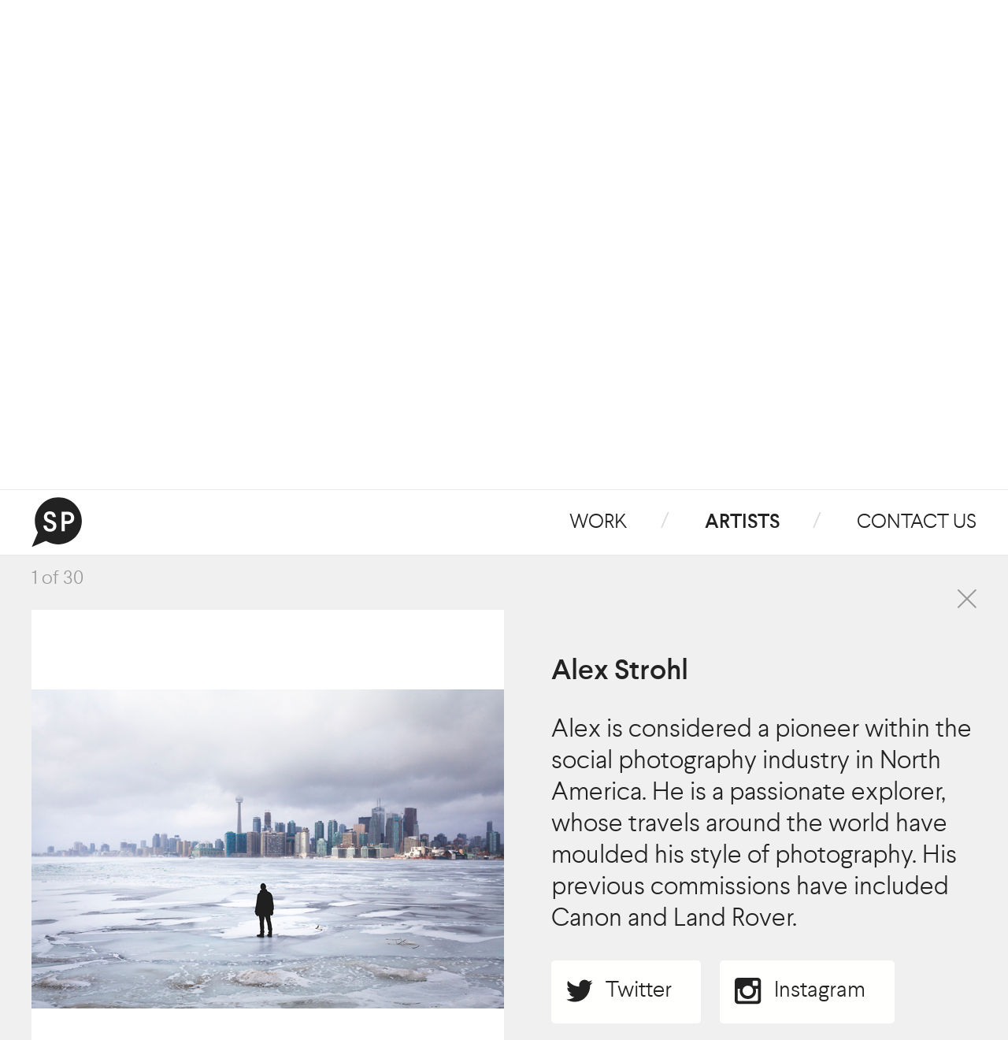

--- FILE ---
content_type: text/html; charset=UTF-8
request_url: https://www.social-pictures.com/artist/alex-strohl/
body_size: 20404
content:
<!DOCTYPE html>
<!--[if lt IE 7]>      <html class="no-js lt-ie10 lt-ie9 lt-ie8 lt-ie7"> <![endif]-->
<!--[if IE 7]>         <html class="no-js lt-ie10 lt-ie9 lt-ie8"> <![endif]-->
<!--[if IE 8]>         <html class="no-js lt-ie10 lt-ie9"> <![endif]-->
<!--[if IE 9]>         <html class="no-js lt-ie10"> <![endif]-->
<!--[if gt IE 8]><!--> <html class="no-js"> <!--<![endif]-->
    <head>
        <meta charset="UTF-8">
        <meta http-equiv="X-UA-Compatible" content="IE=edge">
        <meta name="description" content="Social Pictures is a production agency representing some of the top influencers in social media, available for projects across multiple platforms.">
        <meta name="viewport" content="width=device-width, initial-scale=1, minimum-scale=1.0, maximum-scale=1.0, user-scalable=no, minimal-ui">
        
        <link rel="apple-touch-icon" sizes="57x57" href="https://www.social-pictures.com/wp-content/themes/social-pictures/img/favicon/apple-icon-57x57.png">
		<link rel="apple-touch-icon" sizes="60x60" href="https://www.social-pictures.com/wp-content/themes/social-pictures/img/favicon/apple-icon-60x60.png">
		<link rel="apple-touch-icon" sizes="72x72" href="https://www.social-pictures.com/wp-content/themes/social-pictures/img/favicon/apple-icon-72x72.png">
		<link rel="apple-touch-icon" sizes="76x76" href="https://www.social-pictures.com/wp-content/themes/social-pictures/img/favicon/apple-icon-76x76.png">
		<link rel="apple-touch-icon" sizes="114x114" href="https://www.social-pictures.com/wp-content/themes/social-pictures/img/favicon/apple-icon-114x114.png">
		<link rel="apple-touch-icon" sizes="120x120" href="https://www.social-pictures.com/wp-content/themes/social-pictures/img/favicon/apple-icon-120x120.png">
		<link rel="apple-touch-icon" sizes="144x144" href="https://www.social-pictures.com/wp-content/themes/social-pictures/img/favicon/apple-icon-144x144.png">
		<link rel="apple-touch-icon" sizes="152x152" href="https://www.social-pictures.com/wp-content/themes/social-pictures/img/favicon/apple-icon-152x152.png">
		<link rel="apple-touch-icon" sizes="180x180" href="https://www.social-pictures.com/wp-content/themes/social-pictures/img/favicon/apple-icon-180x180.png">
		<link rel="icon" type="image/png" sizes="192x192" href="https://www.social-pictures.com/wp-content/themes/social-pictures/img/favicon/android-icon-192x192.png">
		<link rel="icon" type="image/png" sizes="32x32" href="https://www.social-pictures.com/wp-content/themes/social-pictures/img/favicon/favicon-32x32.png">
		<link rel="icon" type="image/png" sizes="96x96" href="https://www.social-pictures.com/wp-content/themes/social-pictures/img/favicon/favicon-96x96.png">
		<link rel="icon" type="image/png" sizes="16x16" href="https://www.social-pictures.com/wp-content/themes/social-pictures/img/favicon/favicon-16x16.png">
		<meta name="theme-color" content="#ffffff">
		
				
			<!-- Open Graph Tags -->
			<meta property="og:title" content="Social Pictures | representing Social creators and consultants">
			<meta property="og:type" content="website">
			<meta property="og:url" content="https://www.social-pictures.com/">
			<meta property="og:description" content="#SocialPictures represents some of the most influential social media creators and consultants, we have built a select network of ‘expert friends’ with a variety of styles and passions combined with a shared vision to develop more engaging content. Our ‘dream team’ provides a platform for us to work closely with brands, organisations and clients to help shape the way that they engage and advertise. This can be developing a stand-alone strategy with long lasting presence or enhancing an existing campaign by enriching brand ethos – aligning you with the right, and relevant audience.">
			<meta property="og:site_name" content="Social Pictures">
			<meta property="og:image" content="">
			<meta property="og:image:url" content="">
			
			<!-- Twitter share card -->
			<meta name="twitter:card" content="summary_large_image" />
			<meta name="twitter:site" content="@social_pictures" />
			<meta name="twitter:title" content="#SocialPictures represents influential social media creators & consultants; we have built a select network with a shared vision to develop more engaging content" />
			<meta name="twitter:image:src" content="" />
			<meta name="twitter:url" content="https://www.social-pictures.com/" />
			<title>Alex Strohl &#8211; Social Pictures</title>
<link rel='dns-prefetch' href='//s.w.org' />
<link rel="alternate" type="application/rss+xml" title="Social Pictures &raquo; Feed" href="https://www.social-pictures.com/feed/" />
<link rel="alternate" type="application/rss+xml" title="Social Pictures &raquo; Comments Feed" href="https://www.social-pictures.com/comments/feed/" />
<link rel='stylesheet' id='wp-block-library-css'  href='https://www.social-pictures.com/wp-includes/css/dist/block-library/style.min.css?ver=5.6.16' type='text/css' media='all' />
<link rel='stylesheet' id='social-pictures-style-css'  href='https://www.social-pictures.com/wp-content/themes/social-pictures/style.css?ver=1524040751' type='text/css' media='all' />
<script type='text/javascript' src='https://www.social-pictures.com/wp-includes/js/jquery/jquery.min.js?ver=3.5.1' id='jquery-core-js'></script>
<link rel="https://api.w.org/" href="https://www.social-pictures.com/wp-json/" /><link rel="EditURI" type="application/rsd+xml" title="RSD" href="https://www.social-pictures.com/xmlrpc.php?rsd" />
<link rel="wlwmanifest" type="application/wlwmanifest+xml" href="https://www.social-pictures.com/wp-includes/wlwmanifest.xml" /> 
<meta name="generator" content="WordPress 5.6.16" />
<link rel="canonical" href="https://www.social-pictures.com/artist/alex-strohl/" />
<link rel='shortlink' href='https://www.social-pictures.com/?p=1048' />
<link rel="alternate" type="application/json+oembed" href="https://www.social-pictures.com/wp-json/oembed/1.0/embed?url=https%3A%2F%2Fwww.social-pictures.com%2Fartist%2Falex-strohl%2F" />
<link rel="alternate" type="text/xml+oembed" href="https://www.social-pictures.com/wp-json/oembed/1.0/embed?url=https%3A%2F%2Fwww.social-pictures.com%2Fartist%2Falex-strohl%2F&#038;format=xml" />
		<style type="text/css" id="wp-custom-css">
			.page-template-page-homepage #main>article div.intro {
	margin: 90px auto 135px;
	font-size: 31px;
}
.page-template-page-homepage #main>article .row p {
	font-size: 28px;
	line-height: 40px;
}		</style>
				<!--[if lt IE 9]>
		<script src="https://www.social-pictures.com/wp-content/themes/social-pictures/js/oldie.js"></script>
		<![endif]-->
    </head>
    <body class="artists-template-default single single-artists postid-1048">
    
        <!-- SVG sprite -->
        <!--[if gt IE 8]><!-->  
<svg display="none" width="0" height="0" version="1.1" xmlns="http://www.w3.org/2000/svg" xmlns:xlink="http://www.w3.org/1999/xlink">
<defs>
<symbol id="icon-SP-map-marker" viewBox="0 0 1024 1024">
	<title>SP-map-marker</title>
	<path class="path1" d="M1022.834 481.595c0 264.255-213.685 478.476-477.31 478.476-263.593 0-477.279-214.221-477.279-478.476 0-264.239 213.685-478.444 477.279-478.444 263.609 0 477.31 214.189 477.31 478.444z"></path>
	<path class="path2" d="M543.949 780.824l-537.994 229.99 229.408-539.317 308.586 309.327z"></path>
	<path class="path3" d="M492.749 403.976h-64.654c-0.567-37.431-23.82-58.415-57.281-58.415-32.878 0-53.862 19.283-53.862 52.177 0 35.163 23.82 46.505 74.847 65.788 82.219 28.924 113.412 60.684 113.412 119.65 0 74.295-54.445 117.382-127.59 117.382-87.324 0-133.829-51.594-134.963-126.44h64.071c1.701 45.355 26.656 70.309 71.459 70.309 40.834 0 62.952-23.82 62.952-56.714 0-30.61-22.686-47.057-77.698-65.788-69.742-24.371-110.576-53.862-110.576-119.083 0-64.654 44.237-113.979 119.65-113.979 71.459-0.016 117.398 39.117 120.233 115.113z"></path>
	<path class="path4" d="M867.627 420.99c0 72.578-51.61 123.62-134.396 123.62h-58.415v148.559h-63.504v-396.95h121.919c82.786 0 134.396 51.042 134.396 124.77zM674.816 355.769v129.292h58.415c41.968 0 69.758-23.82 69.758-64.071 0-40.834-27.238-65.221-69.758-65.221h-58.415z"></path>
</symbol>
<symbol id="icon-icon-footer-linkedin" viewBox="0 0 1024 1024">
	<title>icon-footer-linkedin</title>
	<path class="path1" d="M507.004 0c-280.046 0-507.004 227.663-507.004 508.469s226.957 508.469 507.004 508.469c280.029 0 506.986-227.663 506.986-508.469s-226.957-508.469-506.986-508.469v0zM264.828 425.49h106.514v320.459h-106.514v-320.459zM318.093 381.687h-0.689c-35.752 0-58.845-24.594-58.845-55.331 0-31.444 23.799-55.384 60.239-55.384s58.88 23.94 59.569 55.384c0 30.738-23.128 55.331-60.275 55.331v0zM755.447 745.949h-106.514v-171.432c0-43.079-15.413-72.474-53.954-72.474-29.431 0-46.963 19.809-54.66 38.947-2.825 6.85-3.513 16.402-3.513 25.988v178.97h-106.496c0 0 1.395-290.41 0-320.477h106.514v45.374c14.159-21.822 39.477-52.895 95.991-52.895 70.091 0 122.633 45.815 122.633 144.243v183.755z"></path>
</symbol>
<symbol id="icon-btn-arrow-fwd" viewBox="0 0 1047 1024">
	<title>btn-arrow-fwd</title>
	<path class="path1" d="M561.399 997.237c0 0 456.829-456.77 460.506-460.506 25.333-25.333 26.625-22.852 1.292-48.171l-461.797-461.797c-25.333-25.333-51.796-40.010-77.048-14.685-25.333 25.304-10.656 51.708 14.677 77.056l383.061 383.061-808.569-4.3c-35.857 0-64.866 8.271-64.859 44.105-0.007 35.82 29.002 44.105 64.866 44.112l812.862-0.007-383.061 383.061c-25.333 25.333-44.311 47.407-18.978 72.755 25.26 25.333 51.715 10.648 77.048-14.685z"></path>
</symbol>
<symbol id="icon-btn-arrow-prev" viewBox="0 0 1047 1024">
	<title>btn-arrow-prev</title>
	<path class="path1" d="M485.873 997.237c0 0-456.829-456.77-460.506-460.506-25.333-25.333-26.625-22.852-1.292-48.171l461.797-461.797c25.333-25.333 51.796-40.010 77.048-14.685 25.333 25.304 10.656 51.708-14.677 77.056l-383.061 383.061 808.569-4.3c35.857 0 64.866 8.271 64.859 44.105 0.007 35.82-29.002 44.105-64.866 44.112l-812.862-0.007 383.061 383.061c25.333 25.333 44.311 47.407 18.978 72.755-25.26 25.333-51.715 10.648-77.048-14.685z"></path>
</symbol>
<symbol id="icon-btn-close" viewBox="0 0 1024 1024">
	<title>btn-close</title>
	<path class="path1" d="M985.023 923.481l-417.229-417.229 417.229-417.229c24.996-24.996 39.475-51.016 14.479-76.022-24.975-24.996-51.016-10.516-76.022 14.479l-417.229 417.229-417.229-417.229c-24.975-24.996-51.016-39.475-76.022-14.479-24.996 24.955-10.516 51.016 14.479 76.022l417.229 417.229-417.229 417.229c-24.996 24.996-39.475 51.016-14.479 76.022 24.996 24.996 51.016 10.516 76.022-14.479l417.229-417.229 417.229 417.229c24.996 24.996 51.046 39.475 76.022 14.479 24.996-24.996 10.516-51.016-14.479-76.022z"></path>
</symbol>
<symbol id="icon-btn-play" viewBox="0 0 661 1024">
	<title>btn-play</title>
	<path class="path1" d="M626.84 544.636c26.324-20.744 26.324-54.667 0-75.401l-580.433-458.559c-26.314-20.744-46.408-10.321-46.408 23.136v946.247c0 33.457 20.094 43.86 46.408 23.126l580.433-458.549z"></path>
</symbol>
<symbol id="icon-icon-artist-facebook" viewBox="0 0 512 1024">
	<title>icon-artist-facebook</title>
	<path class="path1" d="M487.696 541.416h-178.908v478.584h-182.104v-478.584h-126.684v-172.448h126.684v-147.152c0-115.532 74.664-221.816 246.908-221.816 69.768 0 121.244 6.664 121.244 6.664l-4.080 160.888c0 0-52.496-0.408-109.956-0.408-62.084 0-72.012 28.492-72.012 76.092v125.732h186.864l-7.956 172.448z"></path>
</symbol>
<symbol id="icon-icon-artist-instagram" viewBox="0 0 1024 1024">
	<title>icon-artist-instagram</title>
	<path class="path1" d="M873.778 0h-745.121c-70.761 0-128.656 57.895-128.656 128.74v745.038c0 70.844 57.895 128.74 128.656 128.74h745.121c70.761 0 128.74-57.895 128.74-128.74v-745.038c0-70.845-57.979-128.74-128.74-128.74v0zM685.137 156.476c0-24.812 20.301-45.113 45.113-45.113h113.201c24.979 0 45.197 20.301 45.197 45.113v108.105c0 24.729-20.217 45.113-45.197 45.113h-113.201c-24.812 0-45.113-20.384-45.113-45.113v-108.105zM502.094 304.013c111.279 0 201.339 87.303 201.339 195.073s-90.059 195.157-201.339 195.157c-111.029 0-201.172-87.386-201.172-195.157s90.143-195.073 201.172-195.073v0zM889.233 847.378c0 21.972-18.045 39.934-40.017 39.934h-697.919c-22.055 0-40.101-17.962-40.101-39.934v-423.397h92.232c-8.354 27.152-13.033 56.224-13.033 86.050 0 166.836 139.768 301.925 311.699 301.925 172.099 0 311.783-135.089 311.783-301.925 0-29.825-4.678-58.898-12.949-86.050h88.305v423.397z"></path>
</symbol>
<symbol id="icon-icon-artist-pinterest" viewBox="0 0 1024 1024">
	<title>icon-artist-pinterest</title>
	<path class="path1" d="M505.563 0c-279.197 0-505.563 226.366-505.563 505.563 0 207.028 124.537 384.818 302.664 463.012-1.39-35.305-0.253-77.688 8.805-116.111 9.69-40.993 65.007-275.406 65.007-275.406s-16.136-32.356-16.136-79.963c0-74.992 43.436-130.941 97.532-130.941 45.964 0 68.209 34.547 68.209 75.877 0 46.217-29.491 115.437-44.7 179.475-12.681 53.632 26.921 97.321 79.837 97.321 95.762 0 160.264-123.020 160.264-268.749 0-110.803-74.613-193.757-210.314-193.757-153.396 0-248.906 114.384-248.906 242.081 0 44.11 13.018 75.118 33.325 99.217 9.395 11.038 10.617 15.462 7.246 28.143-2.401 9.311-7.963 31.682-10.28 40.571-3.37 12.85-13.777 17.358-25.362 12.681-70.568-28.901-103.514-106.253-103.514-193.125 0-143.664 121.125-315.809 361.309-315.809 193.041 0 320.106 139.62 320.106 289.561 0 198.307-110.255 346.479-272.794 346.479-54.643 0-105.958-29.533-123.526-63.027 0 0-29.365 116.532-35.6 138.988-10.701 39.013-31.682 77.941-50.851 108.275 45.501 13.44 93.487 20.77 143.243 20.77 279.197 0 505.563-226.366 505.563-505.563s-226.366-505.563-505.563-505.563z"></path>
</symbol>
<symbol id="icon-icon-artist-twitter" viewBox="0 0 1207 1024">
	<title>icon-artist-twitter</title>
	<path class="path1" d="M1072.469 247.324c0.085 10.727 0.512 21.453 0.512 32.18 0 330.958-246.528 712.845-697.429 712.845-138.24 0-267.093-41.511-375.552-112.587 19.029 2.442 38.656 3.576 58.453 3.576 114.859 0 220.501-40.203 304.299-107.267-107.093-2.093-197.717-74.476-228.864-174.069 14.933 3.052 30.293 4.535 46.165 4.535 22.187 0 43.947-3.052 64.427-8.634-111.957-23.197-196.437-124.36-196.437-245.667v-3.227c32.939 18.75 70.656 30 110.848 31.221-65.707-44.651-109.141-121.482-109.141-208.342 0-45.959 12.288-89.127 33.28-126.017 121.003 151.569 301.653 251.423 505.344 261.801-4.181-18.401-6.315-37.5-6.315-57.122 0-138.313 109.568-250.551 244.992-250.551 70.571 0 134.315 30.523 178.944 79.186 55.893-11.337 108.373-32.18 155.477-60.785-18.091 58.43-57.173 107.528-107.435 138.488 49.323-5.93 96.597-19.448 140.629-39.331-33.024 50.232-74.325 94.36-122.197 129.767z"></path>
</symbol>
<symbol id="icon-icon-artist-youtube" viewBox="0 0 869 1024">
	<title>icon-artist-youtube</title>
	<path class="path1" d="M543.214 829.673v-120.592c0-25.639-7.512-38.439-22.497-38.439-8.764 0-17.293 4.112-25.588 12.296v172.102c8.295 8.184 16.824 12.296 25.588 12.296 14.985 0 22.497-12.567 22.497-37.663v0zM685.786 735.961h51.137v-26.104c0-26.104-8.529-39.215-25.549-39.215-17.059 0-25.588 13.11-25.588 39.215v26.104zM243.319 531.627v53.76h-62.013v324.965h-57.318v-324.965h-60.448v-53.76h179.78zM399.077 628.402v281.949h-51.919v-30.72c-20.149 23.040-39.79 34.56-58.883 34.56-17.059 0-27.896-7.176-32.552-21.527-3.13-8.184-4.656-21.993-4.656-41.464v-222.798h51.137v207.438c0 12.296 0.274 18.928 0.782 19.976 0.509 7.68 4.382 11.52 11.62 11.52 10.329 0 21.206-7.952 32.552-23.816v-215.118h51.919zM594.35 713.697v112.175c0 26.608-1.8 45.304-5.438 56.048-6.221 21.527-19.876 32.272-41.081 32.272-18.076 0-35.643-10.512-52.702-31.496v27.656h-51.919v-378.725h51.919v123.656c16.55-20.48 34.117-30.72 52.702-30.72 21.206 0 34.86 10.783 41.081 32.272 3.639 10.783 5.438 29.712 5.438 56.863v0zM788.842 812.8v6.904c0 14.856-0.509 25.872-1.565 33.047-1.526 11.248-5.399 21.488-11.62 30.72-13.929 20.48-34.587 30.72-61.974 30.72-26.879 0-47.772-9.736-62.757-29.207-10.877-13.808-16.315-35.84-16.315-66.056v-99.103c0-30.216 5.204-52.208 15.494-66.056 15.024-19.472 35.682-29.207 62.013-29.207s46.52 9.736 60.448 29.207c10.838 14.352 16.276 36.383 16.276 66.056v58.376h-103.056v49.959c0 26.104 8.764 39.176 26.331 39.176 12.403 0 20.149-6.672 23.24-19.976 0-0.504 0.117-2.288 0.391-5.392 0.274-3.064 0.391-7.292 0.391-12.645v-16.524h52.702zM439.376 179.782v119.816c0 26.143-8.255 39.215-24.805 39.215s-24.805-13.072-24.805-39.215v-119.816c0-26.647 8.255-39.952 24.805-39.952s24.805 13.304 24.805 39.952v0zM852.381 727.505c0-90.647-4.891-157.207-14.75-199.719-5.125-22.536-16.237-41.387-33.296-56.475s-36.66-23.932-58.883-26.492c-70.269-7.68-176.689-11.52-319.261-11.52-142.063 0-248.249 3.84-318.479 11.52-22.732 2.56-42.49 11.404-59.275 26.492-16.824 15.088-27.779 33.939-32.943 56.475-10.329 44.528-15.494 111.127-15.494 199.719 0 90.143 5.165 156.742 15.494 199.758 5.165 22.032 16.12 40.688 32.943 56.087 16.785 15.321 36.269 24.32 58.492 26.88 70.777 7.68 177.198 11.52 319.261 11.52s248.484-3.84 319.261-11.52c22.223-2.56 41.707-11.559 58.492-26.88 16.785-15.399 27.779-34.056 32.943-56.087 10.329-43.016 15.494-109.615 15.494-199.758v0zM267.342 227.413l69.76-227.413h-58.14l-39.516 149.799-41.081-149.799h-60.448l18.624 53.023c0 0 5.947 17.648 17.802 53.023 18.076 52.752 29.97 93.207 35.643 121.367v154.415h57.357v-154.415zM491.295 289.629v-99.879c0-29.673-5.438-51.976-16.315-66.832-14.946-19.433-35.095-29.168-60.409-29.168-26.37 0-46.481 9.736-60.448 29.168-10.838 14.856-16.276 37.159-16.276 66.832v99.879c0 29.712 5.438 51.976 16.276 66.832 13.968 19.472 34.078 29.207 60.448 29.207 25.314 0 45.463-9.736 60.409-29.207 10.877-13.808 16.315-36.112 16.315-66.832v0zM631.558 381.828h51.88v-284.276h-51.88v217.445c-11.385 15.864-22.262 23.816-32.552 23.816-7.747 0-11.894-4.112-12.403-12.296-0.509-1.047-0.782-7.68-0.782-19.976v-208.989h-51.919v225.125c0 18.928 1.526 33.008 4.656 42.24 5.673 13.808 16.785 20.752 33.335 20.752 18.584 0 38.46-11.52 59.666-34.56v30.72z"></path>
</symbol>
<symbol id="icon-icon-footer-email" viewBox="0 0 1024 1024">
	<title>icon-footer-email</title>
	<path class="path1" d="M506.994 0c-280.072 0-506.994 227.582-506.994 508.469s226.922 508.469 506.994 508.469c280.114 0 506.994-227.582 506.994-508.469s-226.88-508.469-506.994-508.469v0zM277.495 328.386h458.957c2.45 0 4.563 0.89 6.844 1.398l-235.414 198.6-237.104-198.684c2.281-0.424 4.309-1.314 6.718-1.314v0zM242.935 363.047c0-1.992 0.803-3.602 1.141-5.508l177.997 149.151-179.138 152.159v-295.802zM736.451 694.357h-458.957c-4.774 0-9.379-1.059-13.562-2.839l188.053-159.702 31.265 26.229c6.718 5.593 15.421 8.39 24.040 8.39 8.661 0 17.407-2.797 24.209-8.474l31.053-26.144 187.546 159.617c-4.14 1.822-8.788 2.924-13.647 2.924v0zM771.012 658.849l-178.589-152.117 177.49-149.109c0.338 1.822 1.098 3.559 1.098 5.424v295.802z"></path>
</symbol>
<symbol id="icon-icon-footer-facebook" viewBox="0 0 1024 1024">
	<title>icon-footer-facebook</title>
	<path class="path1" d="M506.994 0c-280.030 0-506.994 227.667-506.994 508.469s226.964 508.469 506.994 508.469c280.030 0 506.994-227.667 506.994-508.469s-226.964-508.469-506.994-508.469v0zM648.403 536.943h-111.158v298.259h-113.144v-298.259h-78.711v-107.456h78.711v-91.694c0-71.991 46.39-138.176 153.408-138.176 43.348 0 75.331 4.11 75.331 4.11l-2.535 100.253c0 0-32.617-0.254-68.317-0.254-38.532 0-44.742 17.796-44.742 47.415v78.347h116.102l-4.943 107.456z"></path>
</symbol>
<symbol id="icon-icon-footer-instagram" viewBox="0 0 1024 1024">
	<title>icon-footer-instagram</title>
	<path class="path1" d="M630.659 411.394h57.248c12.633 0 22.857-10.339 22.857-22.881v-54.83c0-12.585-10.224-22.881-22.857-22.881h-57.248c-12.548 0-22.815 10.296-22.815 22.881v54.83c0 12.542 10.267 22.881 22.815 22.881z"></path>
	<path class="path2" d="M514.895 0.678c-280.072 0-506.994 227.667-506.994 508.469s226.922 508.469 506.994 508.469c279.945 0 506.994-227.667 506.994-508.469s-227.049-508.469-506.994-508.469v0zM768.35 697.492c0 35.932-29.321 65.296-65.107 65.296h-376.824c-35.785 0-65.064-29.364-65.064-65.296v-377.877c0-35.932 29.279-65.296 65.064-65.296h376.824c35.785 0 65.107 29.364 65.107 65.296v377.877z"></path>
	<path class="path3" d="M672.95 513.003c0 84.618-70.641 153.134-157.675 153.134-86.95 0-157.633-68.516-157.633-153.134 0-15.127 2.366-29.873 6.591-43.644h-46.643v214.743c0 11.144 9.126 20.254 20.28 20.254h352.953c11.112 0 20.238-9.11 20.238-20.254v-214.743h-44.658c4.183 13.771 6.549 28.517 6.549 43.644z"></path>
	<path class="path4" d="M515.275 606.434c56.276 0 101.821-44.322 101.821-98.982s-45.545-98.94-101.821-98.94c-56.15 0-101.737 44.279-101.737 98.94s45.587 98.982 101.737 98.982z"></path>
</symbol>
<symbol id="icon-icon-footer-pinterest" viewBox="0 0 1024 1024">
	<title>icon-footer-pinterest</title>
	<path class="path1" d="M506.994 0c-279.988 0-506.994 227.667-506.994 508.469 0 208.218 124.89 387.030 303.521 465.673-1.394-35.508-0.253-78.135 8.83-116.778 9.717-41.228 65.191-276.988 65.191-276.988s-16.182-32.542-16.182-80.423c0-75.423 43.559-131.693 97.808-131.693 46.094 0 68.402 34.745 68.402 76.313 0 46.483-29.575 116.1-44.827 180.506-12.717 53.94 26.997 97.88 80.063 97.88 96.033 0 160.717-123.727 160.717-270.294 0-111.439-74.824-194.871-210.91-194.871-153.831 0-249.61 115.041-249.61 243.472 0 44.364 13.055 75.55 33.419 99.787 9.422 11.102 10.647 15.551 7.267 28.305-2.408 9.364-7.985 31.864-10.309 40.805-3.38 12.924-13.816 17.457-25.434 12.754-70.768-29.067-103.807-106.863-103.807-194.235 0-144.49 121.467-317.624 362.332-317.624 193.587 0 321.012 140.422 321.012 291.226 0 199.447-110.567 348.471-273.566 348.471-54.798 0-106.258-29.703-123.876-63.389 0 0-29.448 117.202-35.701 139.787-10.731 39.237-31.772 78.389-50.995 108.897 45.629 13.517 93.752 20.89 143.648 20.89 279.988 0 506.994-227.667 506.994-508.469s-227.007-508.469-506.994-508.469z"></path>
</symbol>
<symbol id="icon-icon-footer-twitter" viewBox="0 0 1024 1024">
	<title>icon-footer-twitter</title>
	<path class="path1" d="M515.883 0c-280.030 0-506.994 227.667-506.994 508.469s226.964 508.469 506.994 508.469c280.030 0 506.994-227.667 506.994-508.469s-226.964-508.469-506.994-508.469v0zM765.071 415.589c0 5.212 0.253 10.424 0.253 15.635 0 160.803-122.101 346.352-345.348 346.352-68.444 0-132.241-20.169-185.94-54.703 9.422 1.186 19.139 1.737 28.941 1.737 56.868 0 109.173-19.534 150.662-52.118-53.023-1.017-97.892-36.186-113.313-84.575 7.436 1.483 14.999 2.203 22.857 2.203 10.985 0 21.758-1.483 31.898-4.195-55.431-11.271-97.258-60.423-97.258-119.363v-1.568c16.351 9.11 34.983 14.576 54.882 15.169-32.532-21.695-54.037-59.025-54.037-101.228 0-22.33 6.084-43.305 16.477-61.228 59.91 73.643 149.352 122.16 250.202 127.202-2.070-8.941-3.126-18.22-3.126-27.754 0-67.203 54.291-121.736 121.298-121.736 34.983 0 66.501 14.83 88.597 38.474 27.673-5.508 53.657-15.635 76.979-29.534-8.957 28.39-28.265 52.245-53.192 67.287 24.42-2.881 47.826-9.449 69.627-19.11-16.351 24.407-36.799 45.847-60.459 63.050v0z"></path>
</symbol>
<symbol id="icon-logo-footer-making-pictures" viewBox="0 0 2422 1024">
	<title>logo-footer-making-pictures</title>
	<path class="path1" d="M174.768 98.849v279.171c0 49.79 10.653 64.599 43.204 71.712l21.898 4.149v9.484c-25.439 0-46.755-0.593-72.204-0.593s-46.153 0.593-71.602 0.593v-9.484l21.306-4.149c31.949-7.706 43.204-21.921 43.204-71.712v-262.584c0-26.673-4.143-36.157-36.694-40.889l-27.816-4.149v-9.484h154.458l118.367 305.834 117.765-305.834h147.948v9.484l-27.806 4.149c-32.551 4.732-36.694 14.216-36.694 40.889v293.406c0 26.663 4.143 36.147 36.694 40.889l27.806 4.149v9.484c-36.694 0-68.653-0.593-105.346-0.593-36.684 0-68.643 0.593-105.336 0.593v-9.484l27.816-4.149c32.551-4.742 36.694-14.226 36.694-40.889v-314.745l-143.223 370.452h-26.623l-143.815-365.701z"></path>
	<path class="path2" d="M854.981 407.657c-10.061 39.704-44.378 64.599-92.316 64.599-55.050 0-83.448-27.266-83.448-68.165 0-65.794 79.888-87.725 167.479-96.014v-59.867c0-52.161-10.051-72.304-50.306-72.304-30.775 0-48.52 13.623-48.52 26.071 0 19.56 29.592 17.782 29.592 49.197 0 23.117-17.173 37.343-41.438 37.343-26.031 0-42.602-18.375-42.602-46.826 0-42.085 43.786-74.685 105.928-74.685 73.387 0 116.591 32.018 116.591 98.395 0 6.51-0.592 149.361-0.592 153.51 0 20.746 5.326 30.822 19.53 30.822 14.796 0 24.265-13.040 26.632-62.228h9.469c-1.775 61.635-17.755 82.974-58 82.974-34.918 0-53.857-16.004-58-62.821v0zM846.113 383.937v-66.97c-62.142 8.881-93.51 25.488-93.51 81.205 0 32.591 15.388 51.558 42.020 51.558 27.806 0 51.489-20.153 51.489-65.794v0z"></path>
	<path class="path3" d="M1273.199 462.772c-27.816 0-53.857 0.593-82.265 0.593v-8.891l10.071-1.778c14.204-2.371 18.337-6.52 18.337-11.855s-2.367-9.484-12.419-23.117l-76.356-100.756v100.173c0 23.7 3.561 30.22 26.050 34.369l16.571 2.964v8.891c-27.826 0-49.122-0.593-78.714-0.593-29 0-53.265 0.593-82.847 0.593v-8.891l19.521-3.556c23.081-3.556 27.224-10.659 27.224-34.379v-344.955c0-24.302-5.326-30.822-31.367-33.786l-24.265-2.974v-7.103l121.918-23.71 10.061 4.149c-2.969 21.931-4.153 49.79-4.153 73.5v234.122l73.979-73.5c16.571-16.597 21.316-25.488 21.316-34.379 0-10.077-7.704-16.597-30.785-20.746l-17.163-2.371v-10.077c27.816 0.593 52.673 0.593 80.489 0.593 27.826 0 53.857 0 81.673-0.593v9.494l-17.755 2.954c-37.877 7.715-72.795 24.895-106.53 58.089l-31.949 30.23 102.387 129.207c27.806 34.972 36.092 42.677 55.622 46.826l12.428 2.964v8.891c-28.408 0-52.673-0.593-81.081-0.593z"></path>
	<path class="path4" d="M1396.892 454.473l19.54-3.556c23.081-3.556 27.224-10.659 27.224-34.379v-177.812c0-29.034-7.704-34.972-36.102-36.75l-18.939-1.768v-8.308l118.948-24.302 11.837 3.556c-2.959 23.719-3.551 46.826-3.551 71.129v174.858c0 23.117 4.143 30.22 27.234 33.776l18.939 3.556v8.891c-29.010 0-52.673-0.593-82.265-0.593-29.010 0-53.275 0.593-82.866 0.593v-8.891zM1472.647 110.111c-26.623 0-47.929-18.385-47.929-46.234 0-29.054 21.306-46.234 47.929-46.234 28.408 0 49.132 17.18 49.132 46.234 0 29.034-20.724 46.234-49.132 46.234v0z"></path>
	<path class="path5" d="M1620.418 454.473l18.939-3.556c23.663-3.556 27.806-10.659 27.806-34.379v-177.812c0-28.452-8.286-34.379-36.102-36.75l-19.53-1.185v-8.298l111.255-24.302 11.255 4.149c-2.367 39.714-3.551 88.911-3.551 145.211 0-90.087 33.133-151.129 101.203-151.129 53.255 0 89.949 30.22 89.949 93.643v156.473c0 23.719 3.551 30.822 27.224 34.379l19.53 3.556v8.891c-29 0-52.071-0.593-81.081-0.593-28.408 0-53.255 0.593-81.673 0.593v-8.891l18.347-3.556c21.306-3.556 25.449-9.474 25.449-33.776v-163.003c0-47.419-12.419-65.794-42.010-65.794-36.694 0-68.653 47.419-68.653 129.207v99.59c0 24.302 4.143 30.22 25.449 33.776l18.939 3.556v8.891c-29.010 0-52.673-0.593-81.683-0.593-28.408 0-52.653 0.593-81.061 0.593v-8.891z"></path>
	<path class="path6" d="M2004.695 531.53c0-29.637 18.929-46.817 45.561-46.817 17.755 0 27.816 8.881 26.041 23.7-18.347 0.583-29.592 12.448-29.592 30.822 0 34.369 31.367 59.274 104.754 59.274 71.020 0 113.030-26.673 113.030-65.794 0-32.008-33.143-38.528-104.754-41.492-79.888-3.556-127.234-23.117-127.234-70.536 0-34.972 26.632-57.486 93.5-57.486h3.561c-64.51 0-111.255-40.899-111.255-98.395 0-59.274 45.561-98.385 111.837-98.385 30.775 0 58.601 8.881 79.306 25.478 18.939-17.782 41.438-28.452 65.102-28.452 28.408 0 45.571 16.004 45.571 39.714 0 23.117-15.979 35.564-35.5 35.564-19.54 0-31.377-12.448-31.377-29.637 0-8.881 2.969-14.818 2.969-20.746 0-2.954-2.969-5.335-7.112-5.335-7.102 0-19.53 5.927-31.367 16.014 18.357 17.772 29.010 42.075 29.010 71.119 0 60.459-46.173 100.163-119.55 100.163-42.020 0-56.224 8.298-56.224 21.339 0 18.978 25.439 23.71 96.469 26.683 86.398 4.149 135.52 23.7 135.52 88.308 0 67.572-63.918 100.756-150.907 100.756-85.224 0-147.356-25.488-147.356-75.861v0zM2133.704 358.45c34.316 0 45.571-37.935 45.571-91.272 0-58.671-12.428-91.875-46.163-91.875-31.377 0-44.979 32.601-44.979 91.875 0 55.125 13.020 91.272 45.571 91.272v0z"></path>
	<path class="path7" d="M219.244 1004.496c-36.684 0-71.612-0.603-108.887-0.603-36.703 0-69.244 0.603-105.938 0.603v-9.484l27.816-4.149c32.551-4.752 36.694-13.633 36.694-40.306v-293.989c0-26.673-4.143-36.157-36.694-40.899l-27.816-4.149v-9.484h183.468c111.846 0 178.724 34.379 178.724 112.621 0 75.861-76.346 110.842-173.999 110.842-10.643 0-30.765-0.603-42.020-1.788v122.697c0 28.452 7.112 39.704 40.245 44.455l28.408 4.149v9.484zM280.795 714.656c0-72.907-30.775-101.951-92.908-101.951h-37.295v200.336c10.071 0.593 31.377 1.788 42.020 1.788 53.265 0 88.183-30.832 88.183-100.173v0z"></path>
	<path class="path8" d="M416.522 995.595l19.54-3.547c23.081-3.556 27.224-10.669 27.224-34.389v-177.812c0-29.034-7.704-34.972-36.112-36.74l-18.939-1.778v-8.308l118.958-24.302 11.837 3.566c-2.959 23.71-3.551 46.826-3.551 71.129v174.848c0 23.117 4.143 30.23 27.224 33.786l18.939 3.547v8.901c-29 0-52.673-0.603-82.265-0.603-29 0-53.265 0.603-82.857 0.603v-8.901zM492.276 651.233c-26.623 0-47.929-18.375-47.929-46.234 0-29.044 21.306-46.224 47.929-46.224 28.408 0 49.122 17.18 49.122 46.224s-20.714 46.234-49.122 46.234v0z"></path>
	<path class="path9" d="M761.156 1012.785c-71.010 0-137.897-50.373-137.897-150.546 0-99.58 73.979-155.288 153.285-155.288 61.541 0 100.020 32.008 100.020 73.49 0 26.673-18.357 48.012-46.163 48.012-24.857 0-42.612-14.818-42.612-38.528 0-36.147 33.133-36.147 33.133-51.568 0-10.669-15.378-21.931-42.010-21.931-49.714 0-77.53 46.836-77.53 144.629 0 82.984 29.592 128.022 82.847 128.022 35.52 0 63.336-16.597 86.408-57.486l8.286 4.732c-26.623 50.393-62.724 76.463-117.765 76.463z"></path>
	<path class="path10" d="M1059.439 1012.192c-46.755 0-78.122-24.292-78.122-77.046v-195.002l-55.632-8.901v-10.067l29-4.149c36.703-5.335 49.122-14.818 56.224-56.903l5.918-34.379h39.061l-2.959 90.096h92.316v16.597l-92.316 4.149v203.3c0 39.121 12.419 49.188 33.734 49.188 21.888 0 37.285-17.782 47.929-62.238l10.071 1.788c-11.847 57.486-33.734 83.566-85.224 83.566z"></path>
	<path class="path11" d="M1327.155 1013.378c-50.907 0-86.999-29.034-86.999-92.458v-157.659c0-21.339-2.367-31.415-24.265-34.972l-22.49-3.566v-8.881h120.724l-2.357 49.78v162.401c0 50.393 16.571 64.026 42.020 64.026 31.357 0 59.765-34.972 59.765-110.25v-118.538c0-21.339-2.367-31.415-23.673-34.972l-23.081-3.566v-8.881h121.326l-2.367 52.754v189.064c0 21.931 2.367 31.415 24.265 34.389l22.49 3.547v8.901h-102.387l-7.694-5.937v-116.76c0 81.195-28.398 131.578-95.275 131.578z"></path>
	<path class="path12" d="M1589.139 995.595l18.939-3.547c23.663-3.556 27.806-10.669 27.806-34.389v-177.812c0-28.442-8.276-34.369-36.092-36.74l-19.53-1.185v-8.298l111.255-24.302 11.255 4.149c-2.959 39.704-4.143 97.792-4.143 178.405 0-25.488 1.184-52.161 5.908-83.576 8.887-57.486 33.152-102.544 84.040-102.544 32.551 0 52.081 20.163 52.081 48.605 0 30.23-20.724 47.419-45.571 47.419-23.663 0-36.694-13.633-38.459-33.184-0.602-5.335 0-11.272-0.602-15.421 0-4.732-2.367-7.113-5.918-7.113-13.020 0-29 21.931-37.285 64.619-5.326 29.637-6.51 61.042-6.51 81.195v64.016c0 25.488 6.51 32.601 30.193 36.157l21.888 3.547v8.901c-29 0-57.408-0.603-86.99-0.603-29 0-53.265 0.603-82.265 0.603v-8.901z"></path>
	<path class="path13" d="M2013.276 1012.785c-72.795 0-138.489-52.161-138.489-151.139 0-101.349 70.428-154.102 141.448-154.102 69.244 0 114.214 38.518 114.214 106.091 0 11.865-0.582 21.931-2.357 30.23h-175.182v17.189c0 82.984 29.592 128.022 82.847 128.022 35.52 0 63.326-16.597 86.408-57.486l8.286 4.732c-26.623 49.79-62.142 76.463-117.173 76.463v0zM1953.511 833.787l104.745-7.103c4.725-49.207 7.092-110.259-41.428-110.259-35.51 0-59.183 32.601-63.316 117.362v0z"></path>
	<path class="path14" d="M2218.238 985.529l-17.745 27.256h-4.735v-123.28h10.643c24.265 83.576 56.816 114.389 97.662 114.389 31.949 0 56.806-14.818 56.806-48.002 0-32.018-21.306-46.836-76.346-66.387-43.786-16.004-84.030-39.714-84.030-94.838 0-50.373 43.204-87.123 104.153-87.123 29.592 0 54.449 8.881 71.612 24.895l15.979-24.302h4.735v109.647h-10.663c-21.296-68.758-45.561-101.359-81.663-101.359s-52.673 20.163-52.673 45.048c0 32.008 22.5 45.058 75.173 64.609 42.010 14.818 84.622 39.714 84.622 95.431 0 58.079-46.163 91.865-107.122 91.865-37.877 0-66.867-10.067-86.408-27.849z"></path>
</symbol>
<symbol id="icon-logo-footer-mp-arts" viewBox="0 0 2119 1024">
	<title>logo-footer-mp-arts</title>
	<path class="path1" d="M1011.63 508.005c0 278.95-225.899 505.099-504.578 505.099-278.648 0-504.552-226.149-504.552-505.099 0-279.008 225.904-505.141 504.552-505.141 278.679 0 504.578 226.133 504.578 505.141z"></path>
	<path class="path2" d="M169.646 383.759v258.482c0 46.095 9.868 59.816 40.020 66.402l20.284 3.847v8.776c-23.574 0-43.309-0.549-66.883-0.549s-42.761 0.549-66.33 0.549v-8.776l19.736-3.847c29.599-7.135 40.015-20.306 40.015-66.402v-243.12c0-24.692-3.838-33.473-33.99-37.863l-25.761-3.842v-8.781h143.081l109.639 283.179 109.091-283.179h137.050v8.781l-25.766 3.842c-30.152 4.391-33.99 13.172-33.99 37.863v271.659c0 24.697 3.838 33.473 33.99 37.863l25.766 3.847v8.776c-33.99 0-63.594-0.549-97.578-0.549-33.99 0-63.594 0.549-97.583 0.549v-8.776l25.766-3.847c30.152-4.391 33.99-13.166 33.99-37.863v-291.411l-132.664 342.995h-24.67l-133.213-338.604z"></path>
	<path class="path3" d="M807.222 721.265c-33.99 0-66.335-0.549-100.868-0.549-33.99 0-64.142 0.549-98.126 0.549v-8.776l25.761-3.847c30.152-4.391 33.99-12.623 33.99-37.314v-272.208c0-24.692-3.838-33.473-33.99-37.863l-25.761-3.842v-8.781h169.938c103.609 0 165.558 31.831 165.558 104.27 0 70.248-70.715 102.623-161.172 102.623-9.868 0-28.508-0.544-38.924-1.641v113.595c0 26.343 6.584 36.771 37.279 41.161l26.315 3.847v8.776zM864.232 452.904c0-67.504-28.502-94.391-86.066-94.391h-34.538v185.489c9.32 0.554 29.056 1.652 38.924 1.652 49.34 0 81.68-28.538 81.68-92.75v0z"></path>
	<path class="path4" d="M1372.031 720.716c-27.959 0-53.72 0.549-81.685 0.549v-7.683l29.604-3.842c29.604-3.293 33.442-16.459 23.574-42.259l-25.766-68.597h-155.684l-13.163 35.124c-20.827 55.979-18.091 70.797 20.284 75.731l24.122 3.842v7.683c-23.025 0-43.852-0.549-66.878-0.549-23.031 0-46.051 0.549-69.076 0.549v-7.683l14.254-3.288c32.888-6.586 42.213-18.665 65.781-80.127l89.355-233.785 17.548-49.942h22.477l120.603 312.815c14.254 37.32 20.827 46.649 45.497 51.040l20.832 3.288v7.683c-28.508 0-53.172-0.549-81.68-0.549v0zM1166.459 587.359h146.913l-73.456-195.917-73.456 195.917z"></path>
	<path class="path5" d="M1471.807 713.581l20.832-2.744c25.218-3.836 30.7-10.428 30.7-34.57v-165.188c0-24.148-6.030-30.185-35.634-32.38l-21.924-1.641v-6.591l85.517-19.209 8.772 3.293c-2.741 34.575-5.482 121.283-5.482 166.286 0-26.892 4.934-64.212 13.706-97.684 11.513-42.808 34.538-74.634 74.005-74.634 24.67 0 38.918 15.916 38.918 35.119 0 20.306-14.249 30.734-30.147 30.734-17.538 0-26.315-10.976-26.315-25.794 0-3.842 0.548-8.232 0.548-10.976 0-4.391-1.645-6.586-6.030-6.586-16.441 0-32.893 19.757-43.852 55.43-8.772 29.636-14.254 65.304-14.254 94.391v53.779c0 25.246 6.030 32.929 32.345 36.222l23.025 2.744v7.683c-24.122 0-49.888-0.549-74.563-0.549-24.117 0-46.045 0.549-70.167 0.549v-7.683z"></path>
	<path class="path6" d="M1818.821 727.851c-37.822 0-63.040-17.557-63.040-66.956v-184.392l-52.081-6.037v-8.227l23.025-3.293c31.797-4.396 40.568-10.428 46.051-49.393l4.381-32.38h20.838l-3.289 80.671h91.548v12.623l-91.548 3.293v187.69c0 39.51 12.609 52.132 36.183 52.132 23.020 0 39.467-17.562 49.335-57.62l8.766 1.646c-11.507 48.839-31.792 70.243-70.167 70.243z"></path>
	<path class="path7" d="M1943.267 700.41l-13.706 28.538h-4.386v-111.953h10.411c13.706 67.499 37.279 104.27 86.071 104.27 34.538 0 58.106-19.757 58.106-52.132 0-36.222-25.761-51.040-71.264-66.956-41.117-14.818-76.203-33.473-76.203-79.578 0-42.254 38.375-72.982 86.071-72.982 26.858 0 49.34 8.227 65.781 25.24l13.157-24.697h4.391v100.433h-9.873c-12.609-58.175-32.34-92.75-73.456-92.75-35.634 0-54.817 21.409-54.817 48.296 0 33.473 26.858 46.095 69.071 61.467 42.208 14.818 77.842 35.124 77.842 83.415 0 48.839-38.37 78.476-88.807 78.476-34.538 0-59.203-9.879-78.39-29.087z"></path>
</symbol>
<symbol id="icon-triangle-back" viewBox="0 0 512 1024">
	<title>triangle-back</title>
	<path class="path1" d="M0 512l512 512v-1024z"></path>
</symbol>
<symbol id="icon-triangle-down" viewBox="0 0 2048 1024">
	<title>triangle-down</title>
	<path class="path1" d="M1024 1024l-1024-1024h2048z"></path>
</symbol>
<symbol id="icon-triangle-fwd" viewBox="0 0 512 1024">
	<title>triangle-fwd</title>
	<path class="path1" d="M512 512l-512-512v1024z"></path>
</symbol>
<symbol id="icon-Social-Pictures-logo" viewBox="0 0 2198 1024">
	<title>Social-Pictures-logo</title>
	<path class="path1" d="M2194.92 255.806c0 136.905-110.513 247.899-246.824 247.899s-246.824-110.994-246.824-247.899c0-136.905 110.513-247.899 246.824-247.899s246.824 110.994 246.824 247.899z"></path>
	<path class="path2" d="M136.789 526.206c-82.042 0-135.46-51.667-136.079-131.642l-0.116-14.803h65.562l0.142 14.543c0.465 45.691 25.024 69.852 71.034 69.852 39.285 0 61.806-21.439 61.806-58.822 0-24.006-11.912-40.493-77.061-64.032-60.090-24.135-109.429-49.917-109.429-123.269 0-69.697 47.493-116.516 118.179-116.516 73.395 0 119.714 45.6 120.889 119.004l0.245 14.932h-65.665l-0.168-14.53c-0.426-36.436-20.778-57.344-55.844-57.344-33.568 0-52.049 18.756-52.049 52.807 0 30.435 14.222 40.48 70.724 64.318 74.944 29.126 115.765 57.422 115.765 122.997 0 74.415-50.217 122.504-127.935 122.504z"></path>
	<path class="path3" d="M237.080 220.756h-36.317c-0.542-46.287-28.741-71.874-70.479-71.874-41.75 0-66.684 25.043-66.684 67.506 0 41.932 25.476 55.011 79.693 77.876 74.273 28.853 106.796 53.365 106.796 109.438 0 67.519-46.074 107.805-113.3 107.805-76.441 0-120.902-46.819-121.444-117.060h36.317c0.555 54.453 32.536 84.409 85.669 84.409 50.952 0 76.441-32.133 76.441-73.521 0-36.475-24.947-55.529-86.74-77.863-62.348-25.043-99.762-48.452-99.762-109.438 0-55.542 35.246-101.817 103.556-101.817 63.432 0 105.17 36.475 106.254 104.539z"></path>
	<path class="path4" d="M454.427 525.118c-87.011 0-150.172-66.171-150.172-157.346 0-92.653 61.754-157.359 150.172-157.359 88.095 0 149.63 64.706 149.63 157.359 0 91.175-62.929 157.346-149.63 157.346v0zM454.969 271.93c-51.081 0-86.753 39.418-86.753 95.841s35.672 95.828 86.753 95.828c50.113 0 85.127-39.405 85.127-95.828 0-57.331-34.213-95.841-85.127-95.841v0z"></path>
	<path class="path5" d="M589.422 367.772c0 81.674-54.217 142.66-134.995 142.66-81.32 0-135.537-60.986-135.537-142.66 0-82.231 54.217-142.66 135.537-142.66 80.778 0 134.995 60.429 134.995 142.66v0zM353.594 367.772c0 62.62 40.111 110.527 101.375 110.527 60.722 0 99.749-47.908 99.749-110.527 0-63.164-39.027-110.54-99.749-110.54-61.264 0-101.375 47.376-101.375 110.54v0z"></path>
	<path class="path6" d="M793.734 525.118c-82.21 0-144.197-67.403-144.197-156.802 0-91.499 60.644-157.903 144.197-157.903 67.226 0 116.901 35.827 132.865 95.841l4.917 18.497h-64.632l-3.459-9.786c-9.512-26.948-35.362-43.034-69.149-43.034-46.797 0-80.778 40.532-80.778 96.386 0 55.205 34.2 95.284 81.32 95.284 32.794 0 59.096-16.514 68.633-43.099l3.497-9.722h64.749l-5.137 18.626c-16.532 59.936-66.181 95.712-132.827 95.712z"></path>
	<path class="path7" d="M912.468 310.052h-35.246c-11.925-33.753-44.448-52.82-82.946-52.82-54.747 0-95.413 46.832-95.413 111.085 0 62.62 40.666 109.983 95.955 109.983 38.498 0 70.479-19.599 82.404-52.82h35.246c-15.177 55.011-61.264 84.953-118.734 84.953-75.357 0-129.575-60.986-129.575-142.116 0-82.231 54.217-143.204 129.575-143.204 58.012 0 104.098 29.942 118.734 84.94z"></path>
	<path class="path8" d="M993.194 216.401h63.419v302.728h-63.419v-302.728zM1025.174 185.357c-22.714 0-41.195-18.315-41.195-40.83 0-23.202 18.094-41.375 41.195-41.375 22.714 0 41.195 18.549 41.195 41.375 0 22.515-18.481 40.83-41.195 40.83v0z"></path>
	<path class="path9" d="M1051.735 144.527c0 14.155-11.925 26.131-26.56 26.131-15.177 0-26.56-11.977-26.56-26.131 0-14.712 11.383-26.689 26.56-26.689 14.635 0 26.56 11.977 26.56 26.689v0zM1007.829 231.1h34.162v273.343h-34.162v-273.343z"></path>
	<path class="path10" d="M1217.058 525.118c-53.946 0-91.618-36.034-91.618-87.649 0-33.973 14.816-77.565 85.385-92.251l76.725-16.073v-6.027c0-45.367-23.476-51.187-43.931-51.187-17.616 0-47.171 5.742-47.171 44.11v14.699h-63.574l0.155-14.854c0.645-61.116 47.158-105.472 110.59-105.472 67.562 0 107.893 41.725 107.893 111.616v197.101h-61.406l-0.465-17.278c-17.642 13.429-41.931 23.267-72.582 23.267v0zM1223.447 404.454c-28.548 7.181-34.046 16.954-34.046 32.47 0 17.693 10.763 26.676 32.006 26.676 26.457 0 42.628-13.053 51.546-24.006 8.892-11.614 14.596-28.841 14.596-44.602v-4.614l-64.103 14.077z"></path>
	<path class="path11" d="M1336.876 322.029v182.415h-32.536l-1.084-39.755c-13.538 24.498-43.906 45.743-86.198 45.743-47.171 0-76.983-29.942-76.983-72.963 0-45.743 29.27-68.608 73.731-77.863l88.366-18.51v-17.978c0-45.73-22.224-65.886-58.554-65.886-34.691 0-61.806 19.067-61.806 58.809h-34.149c0.542-51.187 37.956-90.929 95.955-90.929 60.18 0 93.258 35.386 93.258 96.917v0zM1220.323 390.092c-26.031 6.533-45.558 17.421-45.558 46.832 0 25.587 16.816 41.375 46.642 41.375 26.547 0 48.242-11.433 62.877-29.398 10.854-14.155 17.887-34.298 17.887-53.909v-22.865l-81.849 17.965z"></path>
	<path class="path12" d="M1433.321 92.251h63.419v426.878h-63.419v-426.878z"></path>
	<path class="path13" d="M1447.944 106.95h34.149v397.493h-34.149v-397.493z"></path>
	<path class="path14" d="M21.32 1011.686v-410.533h121.431c80.094 0 133.911 51.628 133.911 128.493 0 75.556-53.817 126.328-133.911 126.328h-56.386v155.713h-65.045zM142.751 792.822c42.473 0 68.865-24.2 68.865-63.177 0-39.703-27.038-65.342-68.865-65.342h-56.386v128.518h56.386z"></path>
	<path class="path15" d="M262.027 729.645c0 66.43-46.087 111.629-119.276 111.629h-71.021v155.726h-35.775v-381.161h106.796c73.189 0 119.276 46.287 119.276 113.807v0zM71.731 649.605v157.903h71.021c49.339 0 83.488-29.942 83.488-77.863 0-48.465-33.607-80.041-83.488-80.041h-71.021z"></path>
	<path class="path16" d="M332.996 708.958h63.419v302.728h-63.419v-302.728zM364.977 677.914c-22.714 0-41.208-18.328-41.208-40.83 0-23.202 18.107-41.375 41.208-41.375 22.714 0 41.195 18.549 41.195 41.375 0 22.502-18.481 40.83-41.195 40.83v0z"></path>
	<path class="path17" d="M391.537 637.084c0 14.155-11.925 26.131-26.56 26.131-15.177 0-26.573-11.977-26.573-26.131 0-14.712 11.396-26.689 26.573-26.689 14.635 0 26.56 11.977 26.56 26.689v0zM347.631 723.657h34.149v273.343h-34.149v-273.343z"></path>
	<path class="path18" d="M603.489 1017.675c-82.21 0-144.21-67.415-144.21-156.802 0-91.499 60.644-157.903 144.21-157.903 67.226 0 116.888 35.827 132.853 95.841l4.917 18.484h-64.619l-3.459-9.786c-9.512-26.935-35.375-43.021-69.149-43.021-46.809 0-80.79 40.532-80.79 96.386 0 55.218 34.2 95.284 81.333 95.284 32.794 0 59.083-16.514 68.633-43.099l3.485-9.709h64.761l-5.137 18.626c-16.545 59.936-66.194 95.699-132.827 95.699z"></path>
	<path class="path19" d="M722.21 802.609h-35.246c-11.912-33.766-44.448-52.82-82.933-52.82-54.759 0-95.426 46.832-95.426 111.085 0 62.62 40.666 109.983 95.968 109.983 38.485 0 70.479-19.599 82.391-52.807h35.246c-15.177 54.985-61.264 84.94-118.721 84.94-75.37 0-129.575-60.999-129.575-142.116 0-82.218 54.204-143.204 129.575-143.204 57.999 0 104.086 29.942 118.721 84.94z"></path>
	<path class="path20" d="M898.878 1015.497c-28.251 0-48.991-7.103-63.406-21.724-14.906-15.127-22.017-37.279-21.695-67.714l0.981-155.583h-54.114v-61.518h54.334l0.542-69.697h63.406l-0.529 69.697h73.615v61.518h-74.376l-0.981 151.487c0 28.503 5.537 32.561 26.031 32.561 13.964 0 22.004-2.165 30.329-4.77l18.997-5.963v60.727l-8.866 3.811c-11.073 4.757-25.967 7.168-44.267 7.168z"></path>
	<path class="path21" d="M863.645 723.657h73.731v32.12h-74.273l-1.084 166.082c0 31.031 7.047 47.363 40.666 47.363 16.261 0 26.018-2.722 34.691-5.444v31.044c-7.589 3.266-19.514 5.988-38.498 5.988-47.158 0-71.008-21.789-70.466-74.596l1.084-170.438h-54.217v-32.12h54.217l0.542-69.697h34.149l-0.542 69.697z"></path>
	<path class="path22" d="M1107.565 1017.675c-63.2 0-102.459-45.056-102.459-117.604v-191.112h63.419v187.846c0 39.029 15.151 58.809 45.016 58.809 33.594 0 55.289-30.344 55.289-77.318v-169.336h63.432v302.728h-60.877l-0.4-15.088c-15.952 12.444-37.466 21.076-63.419 21.076z"></path>
	<path class="path23" d="M1217.626 997h-31.994l-1.084-40.843c-9.757 23.967-37.943 46.832-76.983 46.832-59.083 0-87.824-43.021-87.824-102.918v-176.413h34.162v173.147c0 48.465 22.224 73.508 59.638 73.508 40.111 0 69.924-34.842 69.924-92.017v-154.637h34.162v273.343z"></path>
	<path class="path24" d="M1321.118 1011.686v-302.728h60.941l0.452 20.545c16.3-13.636 39.027-23.267 68.724-23.267h14.635v63.151h-14.635c-18.081 0-33.555 6.17-44.757 17.836-14.48 14.051-21.94 35.244-21.94 61.673v162.79h-63.419z"></path>
	<path class="path25" d="M1451.235 754.688c-21.14 0-40.653 7.077-55.301 22.334-15.719 15.243-26.018 39.197-26.018 71.874v148.104h-34.162v-273.343h31.981l1.097 49.554c9.215-25.056 35.233-52.276 82.404-52.276v33.753z"></path>
	<path class="path26" d="M1633.891 1017.675c-84.275 0-143.113-64.473-143.113-156.802 0-92.977 58.399-157.903 142.029-157.903 85.269 0 138.247 58.005 138.247 151.371v33.74h-214.663c7.343 41.854 36.73 68.077 78.042 68.077 34.742 0 59.547-14.816 69.833-41.738l3.601-9.436h65.213l-5.95 19.080c-18.52 59.496-67.084 93.612-133.24 93.612v0zM1706.176 827.664c-5.124-39.858-31.748-63.177-73.37-63.177-38.588 0-67.033 24.304-75.744 63.177h149.114z"></path>
	<path class="path27" d="M1756.419 854.34v19.054h-216.315c2.71 60.442 42.279 97.461 94.329 97.461 41.195 0 71.021-18.51 83.488-51.174h35.246c-16.274 52.263-58.012 83.307-119.276 83.307-74.815 0-128.478-56.087-128.478-142.116 0-82.218 49.868-143.204 127.393-143.204 72.105 0 123.612 47.363 123.612 136.672v0zM1540.104 842.363h181.611c0-58.264-35.233-92.575-88.908-92.575-52.591 0-88.366 38.666-92.703 92.575v0z"></path>
	<path class="path28" d="M1930.918 1017.675c-67.175 0-111.003-39.469-111.661-100.559l-0.168-14.854h64.439l0.232 14.466c0.413 26.17 16.649 39.43 48.255 39.43 26.922 0 41.737-11.407 41.737-32.12 0-14.686-3.743-25.263-54.011-38.031-48.255-12.366-92.896-32.016-92.896-91.564 0-53.87 41.466-91.473 100.82-91.473 59.702 0 100.227 38.886 100.846 96.762l0.155 14.842h-64.426l-0.232-14.453c-0.413-24.978-11.602-35.633-37.427-35.633-13.358 0-35.775 3.681-35.775 28.322 0 15.904 2.297 22.035 47.713 34.272 51.546 14.077 99.207 35.36 99.207 95.323 0 56.981-42.925 95.271-106.809 95.271z"></path>
	<path class="path29" d="M2013.877 799.887h-35.233c-0.542-33.222-18.442-50.098-52.062-50.098-33.065 0-50.41 17.965-50.41 43.021 0 27.765 14.093 36.475 58.554 48.465 61.793 16.877 88.366 38.108 88.366 81.129 0 50.085-38.498 80.585-92.173 80.585-61.251 0-96.484-35.399-97.026-86.029h35.233c0.542 34.298 23.308 53.896 62.89 53.896 38.498 0 56.373-20.687 56.373-46.819 0-26.689-15.706-39.755-65.058-52.276-53.12-13.61-81.862-32.133-81.862-77.318 0-41.388 30.367-76.774 86.198-76.774 50.978 0 85.669 31.031 86.211 82.218z"></path>
	<path class="path30" d="M1947.283 410.844l-278.211 119.16 118.63-279.435 159.581 160.275z"></path>
	<path class="path31" d="M1801.615 191.916v115.984c0 20.687 4.414 26.831 17.887 29.787l9.073 1.724v3.94c-10.544 0-19.372-0.246-29.903-0.246-10.544 0-19.126 0.246-29.67 0.246v-3.94l8.828-1.724c13.241-3.202 17.9-9.099 17.9-29.787v-109.088c0-11.083-1.716-15.023-15.203-16.993l-11.525-1.724v-3.927h63.987l49.042 127.054 48.784-127.054h61.29v3.927l-11.512 1.724c-13.487 1.97-15.203 5.911-15.203 16.993v121.895c0 11.070 1.716 15.023 15.203 16.98l11.512 1.724v3.94c-15.19 0-28.432-0.246-43.622-0.246-15.216 0-28.457 0.246-43.648 0.246v-3.94l11.512-1.724c13.487-1.957 15.203-5.911 15.203-16.98v-130.761l-59.328 153.911h-11.034l-59.573-151.941z"></path>
	<path class="path32" d="M2090.473 343.351c-15.203 0-29.671-0.246-45.132-0.246-15.19 0-28.677 0.246-43.88 0.246v-3.94l11.538-1.724c13.487-1.957 15.19-5.664 15.19-16.734v-122.141c0-11.083-1.704-15.023-15.19-16.993l-11.538-1.724v-3.927h76.015c46.319 0 74.041 14.271 74.041 46.78 0 31.511-31.632 46.041-72.092 46.041-4.414 0-12.738-0.246-17.41-0.739v50.98c0 11.821 2.955 16.501 16.674 18.458l11.783 1.724v3.94zM2115.962 222.947c0-30.292-12.751-42.36-38.485-42.36h-15.461v83.229c4.181 0.246 12.996 0.739 17.41 0.739 22.069 0 36.536-12.806 36.536-41.608v0z"></path>
</symbol>
<symbol id="icon-icon-artist-vine" viewBox="0 0 1024 1024">
	<title>vine-with-circle</title>
	<path class="path1" d="M512 20.48c-271.462 0-491.52 220.058-491.52 491.52s220.058 491.52 491.52 491.52 491.52-220.058 491.52-491.52-220.058-491.52-491.52-491.52zM609.69 350.771c-18.944 0-32.358 18.022-32.358 52.634 0 70.554 44.8 111.155 102.963 111.155 10.291 0 21.862-1.229 33.69-3.942v54.886c-19.354 4.403-38.81 6.195-54.989 6.298-38.656 81.459-108.186 151.091-131.328 164.25-14.848 8.346-28.723 8.806-44.954-0.922-28.621-17.050-136.602-105.728-172.698-384.41h78.336c19.814 167.322 67.84 252.979 120.986 317.235 29.235-29.235 57.395-68.198 79.462-112.282-52.48-26.726-84.378-85.146-84.378-153.19 0-68.864 39.68-120.934 107.622-120.934 65.894 0 101.939 41.062 101.939 111.667 0 26.317-5.581 56.218-16.077 79.258-48.998 9.626-66.816-21.658-66.816-21.658 3.584-12.083 8.602-32.512 8.602-51.098 0.051-32.768-11.981-48.947-30.003-48.947z"></path>
</symbol>
<symbol id="icon-icon-artist-vimeo" viewBox="0 0 1024 1024">
	<title>vimeo</title>
	<path class="path1" d="M512 0c-282.77 0-512 229.23-512 512s229.23 512 512 512 512-229.23 512-512-229.23-512-512-512zM812.868 438.126c-33.958 191.296-223.708 353.296-280.78 390.31-57.088 37.006-109.154-14.822-128.038-53.994-21.616-44.708-86.41-286.94-103.368-307.020-16.964-20.038-67.876 20.080-67.876 20.080l-24.692-32.376c0 0 103.382-123.448 182.040-138.878 83.404-16.366 83.28 128.066 103.34 208.242 19.4 77.564 32.44 121.952 49.376 121.952 16.97 0 49.382-43.262 84.852-109.57 35.536-66.376-1.538-125.010-70.972-83.292 27.786-166.652 290.062-206.72 256.118-15.454z"></path>
</symbol>
<symbol id="icon-icon-artist-tumblr" viewBox="0 0 1024 1024">
	<title>tumblr</title>
	<path class="path1" d="M853.38 0h-682.692c-93.878 0-170.686 76.814-170.686 170.686v682.626c0 93.938 76.808 170.688 170.686 170.688h682.692c93.87 0 170.62-76.75 170.62-170.688v-682.628c-0.008-93.87-76.758-170.684-170.62-170.684zM731.716 824.688c-30.152 14.188-57.528 24.188-82 29.938-24.496 5.69-50.96 8.558-79.402 8.558-32.312 0-51.376-4.058-76.188-12.188-24.808-8.188-46-19.872-63.5-34.872-17.558-15.128-29.686-31.198-36.466-48.194-6.784-17.004-10.156-41.692-10.156-74.004v-247.802h-95.996v-100.066c27.744-9 59.936-21.934 79.684-38.75 19.84-16.872 35.718-37.058 47.684-60.684 12.004-23.566 20.25-53.626 24.752-90.066h100.5v163.442h163.372v126.126h-163.378v181.188c0 41-0.528 64.626 3.816 76.25 4.312 11.56 15.126 23.56 26.902 30.5 15.656 9.376 33.504 14.060 53.626 14.060 35.786 0 71.378-11.626 106.75-34.876v111.44z"></path>
</symbol>
</defs>
</svg>
        <!--<![endif]-->
        
        <!--[if lt IE 7]>
            <p class="chromeframe">You are using an <strong>outdated</strong> browser. Please <a href="http://browsehappy.com/">upgrade your browser</a> or <a href="http://www.google.com/chromeframe/?redirect=true">activate Google Chrome Frame</a> to improve your experience.</p>
        <![endif]-->
        
        <header>
        	<div class="internal clearfix">
	         	<h1><a href="https://www.social-pictures.com/" title="Social Pictures"><svg class="icon icon-Social-Pictures-logo"><use xlink:href="#icon-Social-Pictures-logo"></use></svg></a></h1>
	         	
	         	<nav>
	         		<ul id="menu-primary-navigation" class="menu"><li id="menu-item-1910" class="menu-item menu-item-type-post_type menu-item-object-page current_page_parent menu-item-1910"><a href="https://www.social-pictures.com/work/">Work</a><span class="nubble"></span></li><li class="middle">/</li>
<li id="menu-item-1950" class="menu-item menu-item-type-post_type_archive menu-item-object-artists current-menu-item menu-item-1950"><a href="https://www.social-pictures.com/artist/" aria-current="page">Artists</a><span class="nubble"></span></li><li class="middle">/</li>
<li id="menu-item-1911" class="menu-item menu-item-type-post_type menu-item-object-page menu-item-1911"><a href="https://www.social-pictures.com/contact-us/">Contact Us</a><span class="nubble"></span></li><li class="logo"><a href="https://www.social-pictures.com/"><svg class="icon icon-SP-map-marker"><use xlink:href="#icon-SP-map-marker"></use></svg></a></li>
</ul>	         	</nav>


         	</div><!-- .internal -->
        </header>
        
        <div id="main">
<article role="main">
		
			<section id="artists" class="internal">

			<ul class="clearfix" id="artistlist">
			<li class="mix cat5 cat9">
					<article class="artist clearfix">
						<a href="https://www.social-pictures.com/artist/alex-strohl/" class="trigger" 
							data-title="Alex Strohl" 
							data-bio="Alex is considered a pioneer within the social photography industry in North America. He is a passionate explorer, whose travels around the world have moulded his style of photography. His previous commissions have included Canon and Land Rover."
							data-id="1048">
							<img width="260" height="260" src="https://www.social-pictures.com/wp-content/uploads/2015/10/Screen-Shot-2016-06-02-at-11.23.07-260x260.png" class="attachment-homepage size-homepage wp-post-image" alt="" loading="lazy" srcset="https://www.social-pictures.com/wp-content/uploads/2015/10/Screen-Shot-2016-06-02-at-11.23.07-260x260.png 260w, https://www.social-pictures.com/wp-content/uploads/2015/10/Screen-Shot-2016-06-02-at-11.23.07-375x375.png 375w" sizes="(max-width: 260px) 100vw, 260px" />						</a>
						<header>
							<h2>Alex Strohl</h2>
						</header>
						<footer>
							<a href="https://twitter.com/alexstrohl" class="twitter" target="_blank" title="Alex Strohl on Twitter"><svg class="icon icon-icon-artist-twitter"><use xlink:href="#icon-icon-artist-twitter"></use></svg></a><a href="https://instagram.com/alexstrohl" class="instagram" target="_blank" title="Alex Strohl on Instagram"><svg class="icon icon-icon-artist-instagram"><use xlink:href="#icon-icon-artist-instagram"></use></svg></a>						</footer>
						<div class="nubble"></div>
					</article>
				</li>				<li id="pop">
					<div class="internal clearfix">
						<a href="#" class="close"><svg class="icon icon-btn-close"><use xlink:href="#icon-btn-close"></use></svg></a>
						<div class="bio">
							<h3 id="titletarget">Alex Strohl</h3>								
							<p><p>Alex is considered a pioneer within the social photography industry in North America. He is a passionate explorer, whose travels around the world have moulded his style of photography. His previous commissions have included Canon and Land Rover.</p>
</p>
							
							<p class="networks"></p>
						</div>
						<div class="carousel loading">
							
						</div>
					</div>						
				</li>
			</ul>
					</section>
				
		<section id="newslist">
			<div class="internal">
				<h2>Latest News<a href="https://www.social-pictures.com/work/">View all<span><svg class="icon icon-triangle-fwd"><use xlink:href="#icon-triangle-fwd"></use></svg></span></a></h2>			
				<ul class="clearfix">
									<li >
						
<a href="https://www.social-pictures.com/2019/05/elliot-simpson-x-ford/">
	<article class="post">
		<div class="imghover">
			<img width="375" height="375" src="https://www.social-pictures.com/wp-content/uploads/2019/04/Elliot-Simpson-Ford_009-375x375.jpg" class="attachment-post-thumbnail size-post-thumbnail wp-post-image" alt="" loading="lazy" srcset="https://www.social-pictures.com/wp-content/uploads/2019/04/Elliot-Simpson-Ford_009-375x375.jpg 375w, https://www.social-pictures.com/wp-content/uploads/2019/04/Elliot-Simpson-Ford_009-550x550.jpg 550w, https://www.social-pictures.com/wp-content/uploads/2019/04/Elliot-Simpson-Ford_009-260x260.jpg 260w" sizes="(max-width: 375px) 100vw, 375px" />		</div>
		<header>
			<h3>Elliot Simpson x Ford</h3>
			<h4>Road trip from Edinburgh to Glencoe</h4>
		</header>
	</article>
</a>					</li>
										<li >
						
<a href="https://www.social-pictures.com/2019/01/oliver-vegas-x-hp/">
	<article class="post">
		<div class="imghover">
			<img width="375" height="375" src="https://www.social-pictures.com/wp-content/uploads/2019/01/HP_SPPLUS_TENT_DSC02268_BS-375x375.jpg" class="attachment-post-thumbnail size-post-thumbnail wp-post-image" alt="" loading="lazy" srcset="https://www.social-pictures.com/wp-content/uploads/2019/01/HP_SPPLUS_TENT_DSC02268_BS-375x375.jpg 375w, https://www.social-pictures.com/wp-content/uploads/2019/01/HP_SPPLUS_TENT_DSC02268_BS-550x550.jpg 550w, https://www.social-pictures.com/wp-content/uploads/2019/01/HP_SPPLUS_TENT_DSC02268_BS-768x768.jpg 768w, https://www.social-pictures.com/wp-content/uploads/2019/01/HP_SPPLUS_TENT_DSC02268_BS-260x260.jpg 260w, https://www.social-pictures.com/wp-content/uploads/2019/01/HP_SPPLUS_TENT_DSC02268_BS.jpg 1080w" sizes="(max-width: 375px) 100vw, 375px" />		</div>
		<header>
			<h3>Oliver Vegas x HP</h3>
			<h4>Tango & Sprocket</h4>
		</header>
	</article>
</a>					</li>
										<li  class="row2">
						
<a href="https://www.social-pictures.com/2019/01/xanthe-berkeley-x-hp/">
	<article class="post">
		<div class="imghover">
			<img width="375" height="375" src="https://www.social-pictures.com/wp-content/uploads/2019/01/xantheberkeley_HPSPROCKET_STILLS_6-375x375.jpg" class="attachment-post-thumbnail size-post-thumbnail wp-post-image" alt="" loading="lazy" srcset="https://www.social-pictures.com/wp-content/uploads/2019/01/xantheberkeley_HPSPROCKET_STILLS_6-375x375.jpg 375w, https://www.social-pictures.com/wp-content/uploads/2019/01/xantheberkeley_HPSPROCKET_STILLS_6-550x550.jpg 550w, https://www.social-pictures.com/wp-content/uploads/2019/01/xantheberkeley_HPSPROCKET_STILLS_6-260x260.jpg 260w, https://www.social-pictures.com/wp-content/uploads/2019/01/xantheberkeley_HPSPROCKET_STILLS_6.jpg 667w" sizes="(max-width: 375px) 100vw, 375px" />		</div>
		<header>
			<h3>Xanthe Berkeley x HP</h3>
			<h4>Tango & Sprocket</h4>
		</header>
	</article>
</a>					</li>
										<li  class="row2">
						
<a href="https://www.social-pictures.com/2019/01/philippa-stanton-x-innocent/">
	<article class="post">
		<div class="imghover">
			<img width="375" height="375" src="https://www.social-pictures.com/wp-content/uploads/2019/01/IMG_8240-375x375.jpg" class="attachment-post-thumbnail size-post-thumbnail wp-post-image" alt="" loading="lazy" srcset="https://www.social-pictures.com/wp-content/uploads/2019/01/IMG_8240-375x375.jpg 375w, https://www.social-pictures.com/wp-content/uploads/2019/01/IMG_8240-550x550.jpg 550w, https://www.social-pictures.com/wp-content/uploads/2019/01/IMG_8240-768x768.jpg 768w, https://www.social-pictures.com/wp-content/uploads/2019/01/IMG_8240-260x260.jpg 260w, https://www.social-pictures.com/wp-content/uploads/2019/01/IMG_8240.jpg 1080w" sizes="(max-width: 375px) 100vw, 375px" />		</div>
		<header>
			<h3>Sara &#038; Philippa x Innocent</h3>
			<h4>Oat, Hazelnut & Almond Drinks</h4>
		</header>
	</article>
</a>					</li>
									</ul>
			</div>
		</section>		
			
</article>
<script>
		social_artists_per_page = -1;
</script>

		</div><!-- #main -->

		<footer>
			<div id="map"></div>
			<div class="internal">
				<h3 id="contactus">Contact Us</h3>
	         	<p>1st Floor, Dewhurst House,<br />
3-6 Winnett Street<br />
London, W1D 6JY</p>
<p><a href="tel:+442074341989">+44 (0)207 434 1989</a><span>/</span><br />
<a href="mailto:info@social-pictures.com">info@social-pictures.com</a></p>
<p>Social Pictures is an affiliate of <a href="https://making-pictures.com/" target="_blank">Making Pictures</a></p>
	         	<p class="social">
	         		<a href="https://instagram.com/Social_pictures" target="_blank" class="instagram"><svg class="icon icon-icon-footer-instagram"><use xlink:href="#icon-icon-footer-instagram"></use></svg></a><a href="https://www.facebook.com/socialpictures1/" target="_blank" class="facebook"><svg class="icon icon-icon-footer-facebook"><use xlink:href="#icon-icon-footer-facebook"></use></svg></a><a href="https://www.linkedin.com/company/social-pictures" target="_blank" class="linkedin"><svg class="icon icon-icon-footer-linkedin"><use xlink:href="#icon-icon-footer-linkedin"></use></svg></a><a href="https://twitter.com/social_pictures" target="_blank" class="twitter"><svg class="icon icon-icon-footer-twitter"><use xlink:href="#icon-icon-footer-twitter"></use></svg></a>	         	</p>
	         	<p class="data-policy"><a href="https://www.social-pictures.com/data-policy/">Data Policy</a></p>
         	</div><!-- .internal -->
		</footer>
        <script>window.jQuery || document.write('<script src="https://www.social-pictures.com/wp-content/themes/social-pictures/js/vendor/jquery-1.10.2.min.js"><\/script>')</script>
        <script src="//maps.google.com/maps/api/js?key=AIzaSyBOybBivXcODjsM8kz5m0XB4afQJ_JZFC4" type="text/javascript"></script>
        <script src="https://www.social-pictures.com/wp-content/themes/social-pictures/js/scripts.js?v=1500387303"></script>

        <!-- Google Analytics -->
        <script>
            (function(b,o,i,l,e,r){b.GoogleAnalyticsObject=l;b[l]||(b[l]=
            function(){(b[l].q=b[l].q||[]).push(arguments)});b[l].l=+new Date;
            e=o.createElement(i);r=o.getElementsByTagName(i)[0];
            e.src='//www.google-analytics.com/analytics.js';
            r.parentNode.insertBefore(e,r)}(window,document,'script','ga'));
            ga('create','UA-62252463-1');ga('send','pageview');
		</script>
        <script type='text/javascript' src='https://www.social-pictures.com/wp-includes/js/wp-embed.min.js?ver=5.6.16' id='wp-embed-js'></script>
    </body>
</html>

--- FILE ---
content_type: text/html; charset=UTF-8
request_url: https://www.social-pictures.com/wp-content/plugins/social-pictures-artists/ajax/get-follower-count.php?id=1048
body_size: -113
content:
		<a href="https://twitter.com/alexstrohl" class="clearfix nofollowers">
			<span class="icon twitter"><svg class="icon icon-icon-artist-twitter"><use xlink:href="#icon-icon-artist-twitter"></use></svg></span>
			<span class="right">
				<span class="network">Twitter</span>
			</span>
		</a>		<a href="https://instagram.com/alexstrohl" class="clearfix nofollowers">
			<span class="icon instagram"><svg class="icon icon-icon-artist-instagram"><use xlink:href="#icon-icon-artist-instagram"></use></svg></span>
			<span class="right">
				<span class="network">Instagram</span>
			</span>
		</a>

--- FILE ---
content_type: text/html; charset=UTF-8
request_url: https://www.social-pictures.com/wp-content/plugins/social-pictures-artists/ajax/getcarousel.php?id=1048
body_size: 67
content:
		
		<div class="carouselpag">				
			<div class="carouselnav prev"><svg class="icon icon-btn-arrow-prev"><use xlink:href="#icon-btn-arrow-prev"></use></svg></div>
			<span class="pagination">1 of 30</span>
			<div class="carouselnav next"><svg class="icon icon-btn-arrow-fwd"><use xlink:href="#icon-btn-arrow-fwd"></use></svg></div>
		</div>
		<ul><li><img src="http://www.social-pictures.com/wp-content/uploads/2015/10/AS16.jpg" width="600" height="600" alt="" /></li><li><img src="http://www.social-pictures.com/wp-content/uploads/2015/10/AS10.jpg" width="600" height="600" alt="" /></li><li><img src="http://www.social-pictures.com/wp-content/uploads/2015/10/AS15.jpg" width="600" height="600" alt="" /></li>				<li data-type="image" data-value="http://www.social-pictures.com/wp-content/uploads/2015/10/AS24.jpg"></li>
								<li data-type="image" data-value="http://www.social-pictures.com/wp-content/uploads/2015/10/AS2.jpg"></li>
								<li data-type="image" data-value="http://www.social-pictures.com/wp-content/uploads/2015/10/AS3.jpg"></li>
								<li data-type="image" data-value="http://www.social-pictures.com/wp-content/uploads/2015/10/AS29.jpg"></li>
								<li data-type="image" data-value="http://www.social-pictures.com/wp-content/uploads/2015/10/AS19.jpg"></li>
								<li data-type="image" data-value="http://www.social-pictures.com/wp-content/uploads/2015/10/AS18.jpg"></li>
								<li data-type="image" data-value="http://www.social-pictures.com/wp-content/uploads/2015/10/AS14.jpg"></li>
								<li data-type="image" data-value="http://www.social-pictures.com/wp-content/uploads/2015/10/AS20.jpg"></li>
								<li data-type="image" data-value="http://www.social-pictures.com/wp-content/uploads/2015/10/AS8.jpg"></li>
								<li data-type="image" data-value="http://www.social-pictures.com/wp-content/uploads/2015/10/AS21.jpg"></li>
								<li data-type="image" data-value="http://www.social-pictures.com/wp-content/uploads/2015/10/AS30.jpg"></li>
								<li data-type="image" data-value="http://www.social-pictures.com/wp-content/uploads/2015/10/AS27.jpg"></li>
								<li data-type="image" data-value="http://www.social-pictures.com/wp-content/uploads/2015/10/AS22.jpg"></li>
								<li data-type="image" data-value="http://www.social-pictures.com/wp-content/uploads/2015/10/AS9.jpg"></li>
								<li data-type="image" data-value="http://www.social-pictures.com/wp-content/uploads/2015/10/AS31.jpg"></li>
								<li data-type="image" data-value="http://www.social-pictures.com/wp-content/uploads/2015/10/AS28.jpg"></li>
								<li data-type="image" data-value="http://www.social-pictures.com/wp-content/uploads/2015/10/AS4.jpg"></li>
								<li data-type="image" data-value="http://www.social-pictures.com/wp-content/uploads/2015/10/AS23.jpg"></li>
								<li data-type="image" data-value="http://www.social-pictures.com/wp-content/uploads/2015/10/AS25.jpg"></li>
								<li data-type="image" data-value="http://www.social-pictures.com/wp-content/uploads/2015/10/AS6.jpg"></li>
								<li data-type="image" data-value="http://www.social-pictures.com/wp-content/uploads/2015/10/AS7.jpg"></li>
								<li data-type="image" data-value="http://www.social-pictures.com/wp-content/uploads/2015/10/AS11.jpg"></li>
								<li data-type="image" data-value="http://www.social-pictures.com/wp-content/uploads/2015/10/AS13.jpg"></li>
								<li data-type="image" data-value="http://www.social-pictures.com/wp-content/uploads/2015/10/AS1.jpg"></li>
								<li data-type="image" data-value="http://www.social-pictures.com/wp-content/uploads/2015/10/AS17.jpg"></li>
								<li data-type="image" data-value="http://www.social-pictures.com/wp-content/uploads/2015/10/AS12.jpg"></li>
				<li><img src="http://www.social-pictures.com/wp-content/uploads/2015/10/AS5.jpg" width="600" height="600" alt="" /></li>		</ul>

--- FILE ---
content_type: text/css; charset=utf-8
request_url: https://www.social-pictures.com/wp-content/themes/social-pictures/style.css?ver=1524040751
body_size: 9617
content:
/*!
Theme Name: Social Pictures
Theme URI: http://www.socialpictures.com/
Author: Useful Digital
Author URI: http://useful.digital
Description: Mobile first, HTML5 theme based on <a href="http://html5boilerplate.com/">HTML5 Boilerplate 4.3.0</a>.
Version: 1.0
Tags: html5, html5 boilerplate, mobile first
*/
/*! normalize.css v1.1.3 | MIT License | git.io/normalize */article,aside,details,figcaption,figure,footer,header,hgroup,main,nav,section,summary{display:block}audio,canvas,video{display:inline-block;*display:inline;*zoom:1}audio:not([controls]){display:none;height:0}[hidden]{display:none}html{font-size:100%;-ms-text-size-adjust:100%;-webkit-text-size-adjust:100%}button,html,input,select,textarea{font-family:sans-serif}body{margin:0}a:focus{outline:thin dotted}a:active,a:hover{outline:0}h1{font-size:2em;margin:.67em 0}h2{font-size:1.5em;margin:.83em 0}h3{font-size:1.17em;margin:1em 0}h4{font-size:1em;margin:1.33em 0}h5{font-size:.83em;margin:1.67em 0}h6{font-size:.67em;margin:2.33em 0}abbr[title]{border-bottom:1px dotted}b,strong{font-weight:700}blockquote{margin:1em 40px}dfn{font-style:italic}hr{box-sizing:content-box;height:0}mark{background:#ff0;color:#000}p,pre{margin:1em 0}code,kbd,pre,samp{font-family:monospace,serif;_font-family:courier new,monospace;font-size:1em}pre{white-space:pre;white-space:pre-wrap;word-wrap:break-word}q{quotes:none}q:after,q:before{content:"";content:none}small{font-size:80%}sub,sup{font-size:75%;line-height:0;position:relative;vertical-align:baseline}sup{top:-.5em}sub{bottom:-.25em}dl,menu,ol,ul{margin:1em 0}dd{margin:0 0 0 40px}menu,ol,ul{padding:0 0 0 40px}nav ol,nav ul{list-style:none;list-style-image:none}img{border:0;-ms-interpolation-mode:bicubic}svg:not(:root){overflow:hidden}figure,form{margin:0}fieldset{border:1px solid silver;margin:0 2px;padding:.35em .625em .75em}legend{border:0;padding:0;white-space:normal;*margin-left:-7px}button,input,select,textarea{font-size:100%;margin:0;vertical-align:baseline;*vertical-align:middle}button,input{line-height:normal}button,select{text-transform:none}button,html input[type=button],input[type=reset],input[type=submit]{-webkit-appearance:button;cursor:pointer;*overflow:visible}button[disabled],html input[disabled]{cursor:default}input[type=checkbox],input[type=radio]{box-sizing:border-box;padding:0;*height:13px;*width:13px}input[type=search]{-webkit-appearance:textfield;box-sizing:content-box}input[type=search]::-webkit-search-cancel-button,input[type=search]::-webkit-search-decoration{-webkit-appearance:none}button::-moz-focus-inner,input::-moz-focus-inner{border:0;padding:0}textarea{overflow:auto;vertical-align:top}table{border-collapse:collapse;border-spacing:0}button,html,input,select,textarea{color:#222}html{font-size:1em;line-height:1.4}::-moz-selection{background:#b3d4fc;text-shadow:none}::selection{background:#b3d4fc;text-shadow:none}hr{display:block;height:1px;border:0;border-top:1px solid #fff;margin:1em 0;padding:0}audio,canvas,img,video{vertical-align:middle}fieldset{border:0;margin:0;padding:0}textarea{resize:vertical}input,textarea{outline:none}@font-face{font-family:Larsseit;font-weight:400;font-style:normal;src:url(fonts/Larsseit-Med/2DF023_0_0.eot);src:url(fonts/Larsseit-Med/2DF023_0_0.eot?#iefix) format("embedded-opentype"),url(fonts/Larsseit-Med/2DF023_0_0.woff2) format("woff2"),url(fonts/Larsseit-Med/2DF023_0_0.woff) format("woff"),url(fonts/Larsseit-Med/2DF023_0_0.ttf) format("truetype")}@font-face{font-family:Larsseit;font-weight:300;font-style:normal;src:url(fonts/Larsseit-Light/2DF5F9_0_0.eot);src:url(fonts/Larsseit-Light/2DF5F9_0_0.eot?#iefix) format("embedded-opentype"),url(fonts/Larsseit-Light/2DF5F9_0_0.woff2) format("woff2"),url(fonts/Larsseit-Light/2DF5F9_0_0.woff) format("woff"),url(fonts/Larsseit-Light/2DF5F9_0_0.ttf) format("truetype")}button,html,input,select,textarea{font-family:Larsseit,Arial,Helvetica Neue,Helvetica,sans-serif;font-weight:300}a,a:active,a:hover,a:link,a:visited{text-decoration:none}h1,h2,h3,h4{font-weight:300}b,strong{font-weight:400}.ir{background-color:transparent;border:0;overflow:hidden;*text-indent:-9999px}.ir:before{content:"";display:block;width:0;height:150%}.hidden{display:none!important;visibility:hidden}.visuallyhidden{border:0;clip:rect(0 0 0 0);height:1px;margin:-1px;overflow:hidden;padding:0;position:absolute;width:1px}.visuallyhidden.focusable:active,.visuallyhidden.focusable:focus{clip:auto;height:auto;margin:0;overflow:visible;position:static;width:auto}.invisible{visibility:hidden}.clearfix:after,.clearfix:before{content:" ";display:table}.clearfix:after{clear:both}.clearfix{*zoom:1}.browsehappy{margin:.2em 0;background:#ccc;color:#000;padding:.2em 0}*,:after,:before,input[type=search]{box-sizing:border-box;*behavior:url(/wp-content/themes/social-pictures/lib/boxsizing.htc)}.internal{padding:0 20px}@media (min-width:768px){.internal{max-width:1260px;min-width:850px;padding:0 30px;margin:0 auto}}@media print{*{background:transparent!important;color:#000!important;box-shadow:none!important;text-shadow:none!important}a,a:visited{text-decoration:underline}a[href]:after{content:" (" attr(href) ")"}abbr[title]:after{content:" (" attr(title) ")"}.ir a:after,a[href^="#"]:after,a[href^="javascript:"]:after{content:""}blockquote,pre{border:1px solid #999;page-break-inside:avoid}thead{display:table-header-group}img,tr{page-break-inside:avoid}img{max-width:100%!important}@page{margin:.5cm}h2,h3,p{orphans:3;widows:3}h2,h3{page-break-after:avoid}}body{background:#fff;color:#222;line-height:1.25;-webkit-font-smoothing:antialiased}@media (min-width:768px){body{min-width:850px}}body>header{margin-bottom:34px}body>header h1{margin:26px 0 22px}@media (min-width:768px){body>header h1{float:left;margin:52px 0 0}}.no-svg body>header h1 a{background:url(img/sprite.png) no-repeat 0 -52px;display:block;width:126px;height:59px}@media (min-width:768px){.no-svg body>header h1 a{width:250px;height:116px;background-position:-126px 0}}@media (min-width:768px){header nav{float:right;margin-top:100px}}header nav ul{margin:0;padding:0;text-align:center}header nav li{position:relative;display:inline-block;*display:inline;zoom:1}@media (min-width:768px){header nav li{float:left;display:block}}header nav li.middle{color:#d8d8d8;margin:0 23px;font-size:.875em}@media (min-width:768px){header nav li.middle{margin:0 42px;font-size:1.75em}}header nav li.logo{display:none}.no-svg header nav li.logo a{width:64px;height:63px;background:url(img/sprite.png) no-repeat 0 -250px}header nav li.current-menu-item a{font-weight:400}header nav a{font-size:.8125em;color:#222;display:block;text-transform:uppercase}header nav a:hover{color:#afafb2}@media (min-width:768px){header nav a{font-size:1.5625em}}header nav span.nubble{display:none;position:absolute;bottom:-6px;left:50%;margin-left:-7px;width:15px;height:6px;line-height:6px;background:url(img/sprite.png) no-repeat -233px 0;background-size:250px}@media (min-width:768px){header nav span.nubble{width:30px;height:13px;line-height:13px;margin-left:-15px;bottom:-13px;background-size:500px;background-position:-466px 0}}header nav.sticky{position:fixed;z-index:5;top:0;left:0;width:100%;margin:0;padding:0 20px;background:#fff;height:47px;line-height:45px;border-top:1px solid #e9e9e9;border-bottom:1px solid #e9e9e9}@media (min-width:768px){header nav.sticky{padding:0 30px;height:84px;line-height:82px}body.admin-bar header nav.sticky{top:32px}header nav.sticky ul{max-width:1200px;margin:0 auto;text-align:right}header nav.sticky li{display:inline-block;*display:inline;zoom:1;float:none}header nav.sticky li.logo{display:block;float:left;padding-top:9px}header nav.sticky li.logo a:hover{color:#c8c8c8}}header nav.sticky li.current span.nubble{display:block}body>footer{background:#222;color:#fff;padding-bottom:1px}body>footer h3{font-weight:400;font-size:1.125em;margin:41px 0 25px}@media (min-width:768px){body>footer h3{font-size:2.25em;margin:119px 0 50px}}body>footer p{font-size:1.125em;margin:22px 0}@media (min-width:768px){body>footer p{font-size:1.75em;max-width:630px;margin:42px 0}body>footer p br{display:none}}body>footer p a,body>footer p a:active,body>footer p a:link,body>footer p a:visited{text-decoration:underline;color:#fff}body>footer p a:hover{text-decoration:none}body>footer p span{margin:0 18px;color:#979797;opacity:.62}@media (min-width:768px){body>footer .social{margin-top:120px;max-width:100%}}body>footer .social a{display:inline-block;*display:inline;zoom:1;margin-right:30px;transition:all .5s cubic-bezier(.68,-.55,.265,1.55)}@media (min-width:768px){body>footer .social a{margin-right:62px}body>footer .social a svg{width:60px;height:60px}}.no-touch body>footer .social a:hover{-webkit-transform:scale(1.2);transform:scale(1.2)}body>footer .social a.twitter{margin-right:0}body>footer .divisions{text-align:right}body>footer .divisions p.text{color:#979797;font-size:.75em;opacity:.62;margin:45px 0 19px}@media (min-width:768px){body>footer .divisions p.text{font-size:1.5em;max-width:none;margin:83px 0 36px}}body>footer .divisions p.icons{margin:0 0 50px;line-height:37px}@media (min-width:768px){body>footer .divisions p.icons{margin:0 0 150px;max-width:none}}body>footer .divisions p.icons a{display:inline-block;*display:inline;zoom:1;margin-left:20px;vertical-align:middle}@media (min-width:768px){body>footer .divisions p.icons a{margin-left:43px}}@media (min-width:768px){body>footer .divisions p.icons .icon-logo-footer-making-pictures{width:151px;height:65px}body>footer .divisions p.icons .icon-logo-footer-mp-arts{width:151px;height:73px}}body>footer p.data-policy{font-size:.875em}.no-svg body>footer .social a{width:31px;height:31px;background-image:url(img/sprite.png)}@media (min-width:768px){.no-svg body>footer .social a{width:60px;height:60px}}.no-svg body>footer .social a.mailchimp{background-position:-104px -116px}@media (min-width:768px){.no-svg body>footer .social a.mailchimp{background-position:-104px -148px}}.no-svg body>footer .social a.instagram{background-position:-135px -116px}@media (min-width:768px){.no-svg body>footer .social a.instagram{background-position:-164px -148px}}.no-svg body>footer .social a.facebook{background-position:-166px -116px}@media (min-width:768px){.no-svg body>footer .social a.facebook{background-position:-224px -148px}}.no-svg body>footer .social a.pinterest{background-position:-197px -116px}@media (min-width:768px){.no-svg body>footer .social a.pinterest{background-position:-284px -148px}}.no-svg body>footer .social a.linkedin{background-position:-228px -116px}@media (min-width:768px){.no-svg body>footer .social a.linkedin{background-position:-344px -148px}}.no-svg body>footer .social a.twitter{background-position:-259px -116px}@media (min-width:768px){.no-svg body>footer .social a.twitter{background-position:-404px -148px}}.no-svg body>footer .divisions p.icons a{background-image:url(img/sprite.png)}.no-svg body>footer .divisions p.icons a.makingpictures{width:78px;height:34px;background-position:0 -216px}@media (min-width:768px){.no-svg body>footer .divisions p.icons a.makingpictures{width:151px;height:64px;background-position:-156px -208px}}.no-svg body>footer .divisions p.icons a.mparts{width:77px;height:37px;background-position:-78px -216px}@media (min-width:768px){.no-svg body>footer .divisions p.icons a.mparts{width:150px;height:72px;background-position:-308px -208px}}.alignnone{margin:1em 20px 1em 0}.aligncenter,.alignleft,.alignright,div.aligncenter{display:block;margin:1em auto}@media (min-width:768px){.alignright{float:right;margin:1em 0 1em 40px;padding-left:10px}.alignleft{float:left;margin:1em 40px 1em 0;padding-right:10px}}a img.alignright{float:right;margin:1em 0 1em 20px}a img.alignleft,a img.alignnone{margin:1em 20px 1em 0}a img.alignleft{float:left}a img.aligncenter{display:block;margin-left:auto;margin-right:auto}.wp-caption{background:#fff;max-width:100%}.wp-caption img{border:0 none;height:auto;margin:0;padding:0;width:100%}.wp-caption p.wp-caption-text{font-size:.75em;margin:0;padding:7px 0;color:#979797}@media (min-width:768px){.wp-caption p.wp-caption-text{font-size:1.5em!important}}section h2{font-size:1em;margin:5px 0}@media (min-width:768px){section h2{font-size:2em;margin:12px 0 5px}}section ul{list-style-type:none;margin:20px 0;padding:0 10px}@media (min-width:768px){section ul{margin:40px 0;padding:0}}section li{float:left;width:50%;padding:0 10px;margin-bottom:20px;vertical-align:top}@media (min-width:768px){section li{margin-bottom:32px}}section li img{width:100%;height:auto}section li img:hover{cursor:pointer}.icon{display:inline-block;width:1em;height:1em;fill:currentColor}#icon-SP-map-marker .path3,#icon-SP-map-marker .path4{fill:#fff}.icon-SP-map-marker{width:64px;height:64px}.icon-btn-arrow-fwd,.icon-btn-arrow-prev{width:30px;height:30px}.icon-btn-play{width:.6455078125em}.icon-icon-artist-facebook{width:.5em}.icon-icon-artist-twitter{width:1.1787109375em}.icon-icon-artist-youtube{width:.8486328125em}.icon-logo-footer-making-pictures{width:77px;height:34px}.icon-logo-footer-mp-arts{width:77px;height:37px}#icon-logo-footer-mp-arts .path1,#icon-logo-footer-mp-arts .path4,#icon-logo-footer-mp-arts .path5,#icon-logo-footer-mp-arts .path6,#icon-logo-footer-mp-arts .path7{fill:#fff}#icon-logo-footer-mp-arts .path2,#icon-logo-footer-mp-arts .path3{fill:#222128}.icon-triangle-back{width:.5em}.icon-triangle-down{width:2em}.icon-triangle-fwd{width:.5em}.icon-Social-Pictures-logo{width:126px;height:59px}@media (min-width:768px){.icon-Social-Pictures-logo{width:250px;height:116px}}#icon-Social-Pictures-logo .path1,#icon-Social-Pictures-logo .path2,#icon-Social-Pictures-logo .path3,#icon-Social-Pictures-logo .path4,#icon-Social-Pictures-logo .path5,#icon-Social-Pictures-logo .path6,#icon-Social-Pictures-logo .path7,#icon-Social-Pictures-logo .path8,#icon-Social-Pictures-logo .path9,#icon-Social-Pictures-logo .path10,#icon-Social-Pictures-logo .path11,#icon-Social-Pictures-logo .path12,#icon-Social-Pictures-logo .path13,#icon-Social-Pictures-logo .path14,#icon-Social-Pictures-logo .path15,#icon-Social-Pictures-logo .path16,#icon-Social-Pictures-logo .path17,#icon-Social-Pictures-logo .path18,#icon-Social-Pictures-logo .path19,#icon-Social-Pictures-logo .path20,#icon-Social-Pictures-logo .path21,#icon-Social-Pictures-logo .path22,#icon-Social-Pictures-logo .path23,#icon-Social-Pictures-logo .path24,#icon-Social-Pictures-logo .path25,#icon-Social-Pictures-logo .path26,#icon-Social-Pictures-logo .path27,#icon-Social-Pictures-logo .path28,#icon-Social-Pictures-logo .path29,#icon-Social-Pictures-logo .path30{fill:#1a1918}#icon-Social-Pictures-logo .path31,#icon-Social-Pictures-logo .path32{fill:#fff}.icon-icon-footer-email,.icon-icon-footer-facebook,.icon-icon-footer-instagram,.icon-icon-footer-linkedin,.icon-icon-footer-pinterest,.icon-icon-footer-twitter{width:31px;height:31px}#map{height:193px}@media (min-width:768px){#map{height:400px}}#map .gm-style-iw{color:#222}#newslist{padding:1px 0}#newslist h3{color:#222;margin:8px 0 3px;font-size:.875em;font-weight:400}@media (min-width:768px){#newslist h3{font-size:1.75em;margin:18px 0 0}}#newslist a:hover h3,#newslist a:hover h4{color:#afb2b2}#newslist h4{font-size:.75em;color:#222;margin-top:0}@media (min-width:768px){#newslist h4{font-size:1.5em}}@media (min-width:768px){#newslist ul{width:104.2%;position:relative;left:-4.2%}#newslist li{width:20.8%;padding:0;margin-left:4.2%}}.blog #newslist ul{font-size:0;min-height:1080px}@media (min-width:768px){.blog #newslist ul{min-height:1600px}}.blog #newslist li{font-size:16px;float:none;display:none}section#newslist{background:#f0f0f0}section#newslist .internal{padding:0}@media (min-width:768px){section#newslist .internal{padding:0 30px}}section#newslist h2{margin:28px 0 20px;font-weight:400;font-size:1.125em;padding:0 20px;line-height:38px}@media (min-width:768px){section#newslist h2{font-size:2.25em;padding:0;margin:48px 0 42px;line-height:76px}}section#newslist h2 a{font-weight:300;float:right;display:inline-block;*display:inline;zoom:1;height:38px;padding:0 22px 0 19px;border-radius:3px;background:#fff;vertical-align:middle;font-size:.77778em;color:#222}@media (min-width:768px){section#newslist h2 a{font-size:.77778em;height:76px;padding:0 26px 0 28px}}section#newslist h2 a span{display:inline-block;*display:inline;zoom:1;margin-left:10px;color:#979797;vertical-align:middle;position:relative;top:2px}@media (min-width:768px){section#newslist h2 a span{margin-left:24px;position:static}section#newslist h2 a span svg{width:11px;height:21px}}section#newslist h2 a:hover{color:#afafb2}section#newslist h2 a:hover svg{fill:#010002}section#newslist li.row2{display:none}@media (min-width:768px){section#newslist li.row2{display:block}}.no-svg section#newslist h2 a span{background-image:url(img/sprite.png);background-position:-52px 0;width:7px;height:14px}@media (min-width:768px){.no-svg section#newslist h2 a span{background-position:-60px 0;width:10px;height:20px}}.vimeo a,.youtube a{display:block;position:relative}.vimeo .playbutton,.youtube .playbutton{position:absolute;top:50%;left:50%;margin:-40px 0 0 -40px;width:80px;height:80px;border-radius:40px;background:#fff;text-align:center}.vimeo .playbutton svg,.youtube .playbutton svg{color:#222;width:20px;height:32px;margin:23px 0 0 5px}.vimeo.alignleft,.vimeo.alignright,.youtube.alignleft,.youtube.alignright{padding:0}.videowrap{position:relative;padding-bottom:56.25%;height:0}.videowrap iframe{position:absolute;top:0;left:0;width:100%;height:100%}nav.navigation{text-align:center;margin-bottom:48px}@media (min-width:768px){nav.navigation{margin-bottom:90px}}nav.navigation a{display:inline-block;*display:inline;zoom:1;height:38px;line-height:38px;padding:0 22px;border-radius:3px;background:#f0f0f0;vertical-align:middle;font-size:.875em;color:#222;margin:0 10px}@media (min-width:768px){nav.navigation a{font-size:1.75em;height:76px;line-height:76px;padding:0 26px}}nav.navigation a:hover{color:#afafb2}#infscr-loading{clear:both;text-align:center;font-size:.875em;margin:1em 0}@media (min-width:768px){#infscr-loading{font-size:1.75em}}#infscr-loading img{width:32px}#infscr-loading p{margin:.5em 0}a.button,a.button:active,a.button:hover,a.button:link,a.button:visited{text-decoration:none!important;font-weight:300;display:inline-block;*display:inline;zoom:1;height:38px;line-height:38px;padding:0 22px 0 19px;border-radius:3px;background:#f0f0f0;vertical-align:middle;font-size:14px;color:#222}@media (min-width:768px){a.button,a.button:active,a.button:hover,a.button:link,a.button:visited{font-size:28px;height:76px;line-height:76px;padding:0 26px 0 28px}}a.button:active:hover,a.button:hover,a.button:hover:hover,a.button:link:hover,a.button:visited:hover{color:#afafb2}.no-touchevents.csstransforms .imghover{overflow:hidden;display:block}.no-touchevents.csstransforms .imghover img{transition:all .4s ease 0s}.no-touchevents.csstransforms .imghover img:hover{-webkit-transform:scale(1.05);transform:scale(1.05);-moz-transform:scale(1.05) rotate(.02deg)}#logolist{background:#fff}@media (min-width:768px){#logolist{padding-bottom:50px}}#logolist .internal{padding:0}@media (min-width:768px){#logolist .internal{padding:0 30px}}#logolist h2{margin:28px 0 0;font-weight:400;font-size:1.125em;padding:0 20px;line-height:38px}@media (min-width:768px){#logolist h2{font-size:2.25em;padding:0;margin:48px 0 0;line-height:76px}}#logolist .logos{text-align:center}@media (min-width:768px){#logolist .logos{max-width:800px;margin:0 auto}}#logolist .logos img{height:60px;width:auto;margin:20px}.page-template-default .content{padding-bottom:30px}@media (min-width:768px){.page-template-default .content{padding-top:5px}}.page-template-default .content p{font-size:.9375em;line-height:1.6}@media (min-width:768px){.page-template-default .content p{font-size:2.125em;line-height:1.3;max-width:900px;margin:1em auto}}.page-template-default .content a{color:#222}.page-template-default .content a,.page-template-default .content a:active,.page-template-default .content a:hover,.page-template-default .content a:link,.page-template-default .content a:visited{text-decoration:underline}.page-template-default #forms{background:#f0f0f0;padding:50px 0 70px}.page-template-default #forms .right{margin-top:50px}@media (min-width:768px){.page-template-default #forms .left{float:left;width:45%;margin-right:5%}.page-template-default #forms .right{float:right;width:45%;margin-left:5%;margin-top:0}}.page-template-default #forms h2{font-weight:400;font-size:1.875em}@media (min-width:768px){.page-template-default #forms h2{font-size:2.25em}}@media (min-width:768px){.page-template-default #forms p{font-size:1.75em;line-height:36px}}.page-template-default #forms input,.page-template-default #forms textarea{width:100%;border:none;-webkit-appearance:none;box-shadow:none;border-radius:4px;background:#fff}.page-template-default #forms input::-moz-focus-inner,.page-template-default #forms textarea::-moz-focus-inner{border:0;padding:0}.page-template-default #forms input{padding:0 30px 0 10px;height:44px;line-height:44px}@media (min-width:768px){.page-template-default #forms input{padding:0 30px 0 20px;height:75px;line-height:75px}}.page-template-default #forms input.wpcf7-submit{background:#222128;color:#fff;text-transform:uppercase}.page-template-default #forms input.wpcf7-submit:hover{color:#222128;background:silver}.page-template-default #forms input.email{background:#fff url(img/email-icon.png) no-repeat right 17px;background-size:27px}@media (min-width:768px){.page-template-default #forms input.email{background-size:auto;background-position:right 28px}}.page-template-default #forms textarea{padding:10px 30px 10px 10px}@media (min-width:768px){.page-template-default #forms textarea{padding:20px 30px 20px 20px}}.page-template-default #forms textarea.message{background:#fff url(img/message-icon.png) no-repeat right 13px;background-size:27px}@media (min-width:768px){.page-template-default #forms textarea.message{background-size:auto}}.page-template-default #forms span.wpcf7-not-valid-tip{margin-top:10px}.page-template-default #forms .wpcf7-response-output{border:none;margin:1em 0;padding:0}.page-template-default #forms .wpcf7-response-output.wpcf7-validation-errors{color:red}.page-template-page-homepage #main>article .intro{font-size:.9375em;line-height:1.6;margin-bottom:43px;padding:0 20px}@media (min-width:768px){.page-template-page-homepage #main>article .intro{padding:0;font-size:2.125em;line-height:1.3;margin:63px auto 82px;max-width:900px}}.page-template-page-homepage #main>article .row p.author{font-size:.5625em}@media (min-width:768px){.page-template-page-homepage #main>article .row p.author{font-size:1.125em;line-height:24px;margin-top:3em}}.page-template-page-homepage #main>article .row p.author span.ticon{*display:inline}@media (min-width:768px){.cbp-so-side{float:left;width:50%}.cbp-so-side .int{max-width:540px}.cbp-so-side.cbp-so-side-left .int{float:right}}.tooltip-content{background:url(img/shape1.svg) no-repeat bottom}@media (min-width:768px){.post-type-archive-artists #main>article #desktopfilter{display:block;text-align:right;float:right;font-size:1.5em;margin:0}.post-type-archive-artists #main>article #desktopfilter a{display:inline-block;*display:inline;zoom:1;height:40px;line-height:40px;border-radius:20px;background:#f0f0f0;padding:0 20px;color:#222;margin-left:10px}.post-type-archive-artists #main>article #desktopfilter a:hover{color:#fff;background:#d8d8d8}.post-type-archive-artists #main>article #desktopfilter a.selected{color:#fff;background:#605f64}}.post-type-archive-artists #main>article #intro .internal p{font-size:.9375em;line-height:1.6}@media (min-width:768px){.post-type-archive-artists #main>article #intro .internal p{font-size:2.125em;line-height:1.3;max-width:900px;margin:1em auto}}#artists .artist footer a{*display:inline}#artists a.trigger{background:transparent;outline:none}#artists .nubble{background:url(img/sprite.png) no-repeat 0 0}#artists #pop .networks a{*display:inline}#artists #pop .carousel.loading,#artists #pop .carousel li{background:url(img/ajax-loader.gif) no-repeat 50%}@media (min-width:768px){#artists #pop .carousel.shownav .carouselnav.prev,#artists #pop .carousel:hover .carouselnav.prev{left:0}#artists #pop .carousel.shownav .carouselnav.next,#artists #pop .carousel:hover .carouselnav.next{right:0}}.no-svg #artists #pop .networks span.icon,.no-svg #artists .artist footer a{*display:inline}@media (min-width:768px){.single-post article .content p{font-size:2em;max-width:970px}.single-post article .content .columns{position:relative}.single-post article .content .columns .half{width:50%}.single-post article .content .columns .half.first{position:relative;z-index:3;float:left;left:0}.single-post article .content .columns .half.last{float:right;right:0;position:relative;z-index:4}}@media (min-width:768px) and (min-width:768px){.single-post article .content .columns .half.last{text-align:right}.single-post article .content .columns .half.last iframe{display:inline-block!important}.single-post article .content .columns .half.last .wp-video{float:right;margin:1em 0 1em 40px;padding-left:10px}}@media (min-width:768px){.single-post article footer{padding-bottom:2em}}

/*! fancyBox v2.1.5 fancyapps.com | fancyapps.com/fancybox/#license */.fancybox-image,.fancybox-inner,.fancybox-nav,.fancybox-nav span,.fancybox-outer,.fancybox-skin,.fancybox-tmp,.fancybox-wrap,.fancybox-wrap iframe,.fancybox-wrap object{outline:none}.fancybox-title-float-wrap .child{background:transparent}.selectBox-dropdown{outline:none}.selectBox-dropdown .selectBox-arrow{background:url(img/sprite.png) no-repeat -226px -229px}.selectBox-inline{outline:none}.page-template-page-homepage #main>article div.intro{text-align:center;font-size:1.05em;line-height:1.6;margin-bottom:43px;padding:0 20px}@media (min-width:768px){.page-template-page-homepage #main>article div.intro{text-align:center;padding:0;font-size:2.1em;line-height:1.5;margin:63px auto 82px;max-width:1000px}}.page-template-page-homepage #main>article .row{padding:15px 0;background-repeat:no-repeat;background-position:center 0;background-size:0;position:relative}.page-template-page-homepage #main>article .row.black{color:#1a1919}.page-template-page-homepage #main>article .row.white{color:#fff}.page-template-page-homepage #main>article .row.row1{background-color:#ffb5ba}.page-template-page-homepage #main>article .row.row2{background-color:#000}.page-template-page-homepage #main>article .row.row3{background-color:#4e468a}.page-template-page-homepage #main>article .row.left{padding-top:250px}@media (min-width:768px){.page-template-page-homepage #main>article .row.left{padding-top:15px}}.page-template-page-homepage #main>article .row.left .cbp-so-side-right{display:none}@media (min-width:768px){.page-template-page-homepage #main>article .row{background-size:auto;min-height:500px}.page-template-page-homepage #main>article .row.row1,.page-template-page-homepage #main>article .row.row2,.page-template-page-homepage #main>article .row.row3,.page-template-page-homepage #main>article .row.row4,.page-template-page-homepage #main>article .row.row5,.page-template-page-homepage #main>article .row.row6{background-color:transparent!important}}.page-template-page-homepage #main>article .row .mobilebg{position:absolute;z-index:1;top:0;left:0;width:100%;height:50%;background-size:cover;background-repeat:no-repeat;background-position:50%}@media (min-width:768px){.page-template-page-homepage #main>article .row .mobilebg{display:none}}.page-template-page-homepage #main>article .row h2{font-weight:400;font-size:1.125em;line-height:23px}@media (min-width:768px){.page-template-page-homepage #main>article .row h2{font-size:2.25em;line-height:45px;margin-bottom:.5em}}.page-template-page-homepage #main>article .row p{font-size:.875em;line-height:18px}@media (min-width:768px){.page-template-page-homepage #main>article .row p{font-size:1.75em;line-height:36px}}.page-template-page-homepage #main>article .row p.author{font-size:.8em;margin-top:50px}@media (min-width:768px){.page-template-page-homepage #main>article .row p.author{font-size:1.125em;line-height:24px;margin-top:3.5em}}.page-template-page-homepage #main>article .row p.author a:hover{text-decoration:underline}.page-template-page-homepage #main>article .row p.author span.ticon{display:inline-block;zoom:1;margin-right:4px}.page-template-page-homepage #main>article .row p.author span.ticon svg{width:15px;height:15px;vertical-align:middle;position:relative;top:-2px}@media (min-width:768px){.page-template-page-homepage #main>article .row p.author span.ticon svg{width:20px;height:20px}}.cbp-so-scroller{overflow:hidden}.cbp-so-section:after,.cbp-so-section:before{content:" ";display:table}.cbp-so-section:after{clear:both}.cbp-so-side{margin:0;padding:3em 4%;overflow:hidden;min-height:12em;transition:opacity .5s,-webkit-transform .5s;transition:transform .5s,opacity .5s;transition:transform .5s,opacity .5s,-webkit-transform .5s;position:relative;z-index:2}@media (min-width:768px){.cbp-so-side{float:left;width:50%}.cbp-so-side .int{max-width:530px;font-size:1.1em}.cbp-so-side.cbp-so-side-left .int{float:right}}.cbp-so-side:after,.cbp-so-side:before{content:" ";display:table}.cbp-so-side:after{clear:both}.cbp-so-side-right{text-align:left}@media (min-width:768px){.cbp-so-section .cbp-so-side{opacity:0}.cbp-so-section .cbp-so-side-left{-webkit-transform:translateX(-80px);transform:translateX(-80px)}.cbp-so-section .cbp-so-side-right{-webkit-transform:translateX(80px);transform:translateX(80px)}.cbp-so-section.cbp-so-animate .cbp-so-side-left,.cbp-so-section.cbp-so-animate .cbp-so-side-right{-webkit-transform:translateX(0);transform:translateX(0);opacity:1}}.black p.author,.black p.author a{color:#595959;color:rgba(26,25,25,.7)}.white p.author,.white p.author a{color:#a6a6a6;color:hsla(0,0%,100%,.7)}.tooltip{display:inline;position:relative;z-index:6}.tooltip-content{position:absolute;background:url(img/shape1.svg) bottom no-repeat;background-size:100% 100%;z-index:13;width:200px;bottom:100%;left:50%;margin-left:-100px;padding:50px 30px;text-align:center;color:#fff;opacity:0;cursor:default;line-height:1.4;pointer-events:none;-webkit-transform:scale3d(.1,.2,1);transform:scale3d(.1,.2,1);-webkit-transform-origin:50% 120%;transform-origin:50% 120%;transition:opacity .4s,-webkit-transform .4s;transition:opacity .4s,transform .4s;transition:opacity .4s,transform .4s,-webkit-transform .4s;transition-timing-function:ease,cubic-bezier(.6,0,.4,1)}.tooltip:hover .tooltip-content{opacity:1;pointer-events:auto;-webkit-transform:scaleX(1);transform:scaleX(1)}.tooltip-content:after{content:"";position:absolute;width:16px;height:16px;left:50%;margin-left:-8px;top:100%;background:#00aeef;-webkit-transform:translate3d(0,-60%,0) rotate(45deg);transform:translate3d(0,-60%,0) rotate(45deg)}.post-type-archive-artists #main>article{padding:0}.post-type-archive-artists #main>article h1{padding:0 20px;font-weight:400}@media (min-width:768px){.post-type-archive-artists #main>article h1{padding:0;float:left;margin:0}}.post-type-archive-artists #main>article #clients{display:none}@media (min-width:768px){.post-type-archive-artists #main>article #clients{display:block;margin-top:3px;float:right;font-size:1.5em;color:#979797;text-align:right}.post-type-archive-artists #main>article #clients p{margin:0 0 34px}}.post-type-archive-artists #main>article #filters{padding:0 20px}@media (min-width:768px){.post-type-archive-artists #main>article #filters{padding:0}}.post-type-archive-artists #main>article #filters select{font-size:.875em;width:100%}.post-type-archive-artists #main>article #filters .selectBox{width:100%!important}@media (min-width:768px){.post-type-archive-artists #main>article #filters #mobilefilter,.post-type-archive-artists #main>article #filters .customSelect,.post-type-archive-artists #main>article #filters .selectBox{display:none!important}}.post-type-archive-artists #main>article #desktopfilter{display:none}@media (min-width:768px){.post-type-archive-artists #main>article #desktopfilter{display:block;text-align:right;float:right;font-size:1.5em;margin:0}.post-type-archive-artists #main>article #desktopfilter a{display:inline-block;zoom:1;height:40px;line-height:40px;border-radius:20px;background:#f0f0f0;padding:0 20px;color:#222;margin-left:10px}.post-type-archive-artists #main>article #desktopfilter a:hover{color:#fff;background:#d8d8d8}.post-type-archive-artists #main>article #desktopfilter a.selected{color:#fff;background:#605f64}}.post-type-archive-artists #main>article #intro{padding-bottom:50px}.post-type-archive-artists #main>article #intro .internal p{font-size:1.1;line-height:1.8}@media (min-width:768px){.post-type-archive-artists #main>article #intro .internal p{font-size:2.125em;line-height:1.5;max-width:900px;margin:1em auto}}#artists{padding:0}@media (min-width:768px){#artists{padding:0 30px;margin-top:114px}}#artists .artist{position:relative}#artists .artist h2{overflow:hidden;text-overflow:ellipsis;white-space:nowrap}#artists .artist footer{height:18px;overflow:hidden}@media (min-width:768px){#artists .artist footer{height:52px}}#artists .artist footer a{width:18px;height:18px;overflow:hidden;display:inline-block;zoom:1;margin:0 5px;color:#222}@media (min-width:768px){#artists .artist footer a{width:20px;height:21px;margin:2px 10px 0 0}#artists .artist footer a svg{width:20px;height:21px}}#artists .artist footer a:hover{color:#c8c8c8}#artists a.trigger{border:none;background:0 0;padding:0;outline:0;font-size:0}#artists ul{font-size:0}@media (min-width:768px){#artists ul{width:104.2%;position:relative;left:-4.2%;margin-top:50px}}#artists li{font-size:16px;display:none;float:none}@media (min-width:768px){#artists li{width:20.8%;padding:0;margin-left:4.2%}}#artists .nubble{display:none;background:url(img/sprite.png) no-repeat;width:52px;height:20px;position:absolute;bottom:-20px;left:50%;margin-left:-26px}@media (min-width:768px){#artists .nubble{background-position:0 -20px;width:79px;height:31px;bottom:-44px;margin-left:-40px}}#artists .artist.active .nubble{display:block}#artists #pop{display:none;margin-top:0;margin-bottom:31px;background:#f0f0f0;clear:both;float:none;position:relative;z-index:2;width:100%;padding:1px 0}@media (min-width:768px){#artists #pop{margin-left:0;margin-bottom:62px}}#artists #pop .internal{position:relative;overflow:hidden;padding:0}@media (min-width:768px){#artists #pop .internal{padding:0 30px}}#artists #pop .close svg{width:20px;height:20px;position:absolute;top:26px;right:20px;fill:#979797}@media (min-width:768px){#artists #pop .close svg{width:24px;height:24px;top:52px;right:30px}}#artists #pop .bio{padding:0 20px}@media (min-width:768px){#artists #pop .bio{padding:0;float:right;width:45%}}#artists #pop .bio h3{font-weight:400;font-size:1.125em;margin:29px 0 10px}@media (min-width:768px){#artists #pop .bio h3{font-size:2.25em;margin:134px 0 10px}}@media (min-width:768px){#artists #pop .bio p{font-size:2em}}#artists #pop .networks a{color:#222;display:inline-block;zoom:1;margin:0 8px 8px 0;background:#fffffe;border-radius:5px;height:40px;padding:0 18px 0 9px}@media (min-width:768px){#artists #pop .networks a{margin:0 17px 17px 0;height:80px;padding:0 37px 0 19px}}#artists #pop .networks a svg{height:18px;width:18px;margin-top:11px}@media (min-width:768px){#artists #pop .networks a svg{height:34px;width:34px;margin-top:22px}}#artists #pop .networks a .right{float:right;padding:5px 0 0 8px}@media (min-width:768px){#artists #pop .networks a .right{padding:10px 0 0 18px}}#artists #pop .networks a .right .network{display:block;font-size:.875em}@media (min-width:768px){#artists #pop .networks a .right .network{font-size:.875em}}#artists #pop .networks a .right .followers{display:block;font-size:.5625em;color:#979797}@media (min-width:768px){#artists #pop .networks a .right .followers{font-size:.5625em}}#artists #pop .networks a.nofollowers .right{padding-top:11px}@media (min-width:768px){#artists #pop .networks a.nofollowers .right{padding-top:22px}}#artists #pop .carousel{margin:0 0 25px 20px;position:relative}@media (min-width:768px){#artists #pop .carousel{float:left;width:50%;margin:0 5% 44px 0;overflow:hidden}}#artists #pop .carousel .caroufredsel_wrapper{left:-290px!important}@media (min-width:768px){#artists #pop .carousel .caroufredsel_wrapper{left:0!important}}#artists #pop .carousel ul{margin:0;padding:0;max-height:600px;overflow:hidden;position:static;left:0;width:100%}#artists #pop .carousel li{float:left;display:block;margin:0 10px 0 0;padding:0;width:280px;height:280px;position:relative;background:url(img/ajax-loader.gif) 50% no-repeat}@media (min-width:768px){#artists #pop .carousel li{width:100%;height:auto;margin:0}}#artists #pop .carousel li .videowrap{position:absolute;left:0;top:50%;width:100%;-webkit-transform:translateY(-50%);transform:translateY(-50%)}#artists #pop .carousel .pagination{font-size:.75em;color:#979797;display:block;margin:1.5em 0}@media (min-width:768px){#artists #pop .carousel .pagination{font-size:1.5em;margin:1em 0}}#artists #pop .carousel .carouselnav{display:none!important}@media (min-width:768px){#artists #pop .carousel .carouselnav{display:block!important;height:104px;width:52px;background:hsla(0,0%,100%,.7);position:absolute;top:50%;text-align:center;padding-top:36px;cursor:pointer;transition:all .2s ease-in-out;z-index:3}}#artists #pop .carousel .carouselnav svg{fill:#979797}@media (min-width:768px){#artists #pop .carousel .carouselnav svg{width:30px;height:30px}}#artists #pop .carousel .carouselnav.prev{left:0;border-top-right-radius:52px;border-bottom-right-radius:52px;padding-right:5px}@media (min-width:768px){#artists #pop .carousel .carouselnav.prev{left:-52px}}#artists #pop .carousel .carouselnav.next{right:0;border-top-left-radius:52px;border-bottom-left-radius:52px;padding-left:5px}@media (min-width:768px){#artists #pop .carousel .carouselnav.next{right:-52px}}#artists #pop .carousel.loading{height:0;padding-bottom:50%;background:url(img/ajax-loader.gif) 50% no-repeat}@media (min-width:768px){#artists #pop .carousel.shownav .carouselnav.prev,#artists #pop .carousel:hover .carouselnav.prev{left:0}#artists #pop .carousel.shownav .carouselnav.next,#artists #pop .carousel:hover .carouselnav.next{right:0}}#artists li:hover .artist header h2{color:#afafb4}@media (min-width:768px){.touchevents #artists #pop .carousel .carouselnav.prev{left:0}.touchevents #artists #pop .carousel .carouselnav.next{right:0}}.no-svg #artists .artist footer a{display:inline-block;zoom:1;width:18px;height:18px;background-image:url(img/sprite.png)}.no-svg #artists .artist footer a.twitter{background-position:-376px 0}.no-svg #artists .artist footer a.instagram{background-position:-394px 0}.no-svg #artists .artist footer a.pinterest{background-position:-412px 0}.no-svg #artists .artist footer a.youtube{background-position:-430px 0}.no-svg #artists .artist footer a.facebook{background-position:-448px 0}.no-svg #artists .artist footer a.tumblr{background-position:-376px -90px}.no-svg #artists .artist footer a.vimeo{background-position:-394px -90px}.no-svg #artists .artist footer a.vine{background-position:-412px -90px}.no-svg #artists #pop .networks span.icon{height:18px;width:18px;margin-top:11px;display:inline-block;zoom:1;background-image:url(img/sprite.png)}@media (min-width:768px){.no-svg #artists #pop .networks span.icon{height:36px;width:36px;margin-top:22px}}.no-svg #artists #pop .networks .icon.twitter{background-position:-376px 0}@media (min-width:768px){.no-svg #artists #pop .networks .icon.twitter{background-position:-376px -18px}}.no-svg #artists #pop .networks .icon.instagram{background-position:-394px 0}@media (min-width:768px){.no-svg #artists #pop .networks .icon.instagram{background-position:-412px -18px}}.no-svg #artists #pop .networks .icon.pinterest{background-position:-412px 0}@media (min-width:768px){.no-svg #artists #pop .networks .icon.pinterest{background-position:-448px -18px}}.no-svg #artists #pop .networks .icon.youtube{background-position:-430px 0}@media (min-width:768px){.no-svg #artists #pop .networks .icon.youtube{background-position:-376px -54px}}.no-svg #artists #pop .networks .icon.facebook{background-position:-448px 0}@media (min-width:768px){.no-svg #artists #pop .networks .icon.facebook{background-position:-412px -54px}}.no-svg #artists #pop .networks .icon.tumblr{background-position:-376px -90px}@media (min-width:768px){.no-svg #artists #pop .networks .icon.tumblr{background-position:-448px -54px}}.no-svg #artists #pop .networks .icon.vimeo{background-position:-394px -90px}@media (min-width:768px){.no-svg #artists #pop .networks .icon.vimeo{background-position:-430px -90px}}.no-svg #artists #pop .networks .icon.vine{background-position:-412px -90px}@media (min-width:768px){.no-svg #artists #pop .networks .icon.vine{background-position:-376px -108px}}@media (min-width:768px){.no-svg #artists .carouselnav{background-image:url(img/sprite.png)}.no-svg #artists .carouselnav.prev{background-position:0 -112px}.no-svg #artists .carouselnav.next{background-position:-52px -112px}}.lt-ie8 #artists li{display:inline;zoom:1}#artistlist.mobile .carousel .caroufredsel_wrapper,#artistlist.mobile .carousel ul{height:280px!important}.instagram-container{position:relative;padding-bottom:120%;height:0;overflow:hidden}.instagram-container embed,.instagram-container iframe,.instagram-container object{position:absolute;top:0;left:0;width:100%;height:100%}.blog article{padding:0}.blog article header .internal p{font-size:.9375em;line-height:1.6}@media (min-width:768px){.blog article header .internal p{font-size:2.125em;line-height:1.3;max-width:900px;margin:1em auto}}.blog article ul{list-style-type:none;margin:24px 0 10px;padding:0 10px}@media (min-width:768px){.blog article ul{margin:45px 0 36px;padding:0}}.blog article li{float:left;width:50%;padding:0 10px;margin-bottom:30px;vertical-align:top}@media (min-width:768px){.blog article li{margin-bottom:44px}}.blog article img{width:100%;height:auto}.blog article #newslist{padding-bottom:0}@media (min-width:768px){.blog article #newslist{padding:0 30px}.blog article #newslist ul{width:103%;position:relative;left:-3%}.blog article #newslist li{width:30.2%;padding:0;margin-left:3%}}.single-post article>header{position:relative;margin-bottom:2em}.single-post article>header.loading .progress{position:absolute;top:0;left:0;width:100%;height:6px;background:#dcdee0}.single-post article>header.loading .progress .progress2{background:#001f53;height:6px;width:0;transition:width .1s linear}.single-post article>header .internal{z-index:3;position:absolute;left:50%;top:50%;-webkit-transform:translate(-50%,-50%);transform:translate(-50%,-50%);width:100%}@media (min-width:768px){.single-post article>header .internal{padding-right:630px}.lt-ie9 .single-post article>header .internal{margin-left:-630px;padding:0;width:630px;min-width:0;top:30%}}.single-post article>header .internal h1{font-size:1.125em;margin:9px 0 10px;font-weight:400}@media (min-width:768px){.single-post article>header .internal h1{font-size:2.25em;margin:24px 0 0}}.single-post article>header .internal h1.white{color:#fff}.single-post article>header .internal h2{font-weight:400;margin:0;font-size:1.0625em}@media (min-width:768px){.single-post article>header .internal h2{font-size:1.5em}}.single-post article>header .internal h2.white{color:#fff}@media (min-width:768px){.single-post article>header .bg-img{height:300px;overflow:hidden;position:relative}}.single-post article>header .bg-img img{width:100%;height:auto}@media (min-width:768px){.single-post article>header .bg-img img{position:absolute;bottom:0;left:0}}.single-post article .content{color:#7a7a7a}@media (min-width:768px){.single-post article .content{padding:0}}.single-post article .content time{display:none;font-size:.875em;color:#979797;margin-top:28px}@media (min-width:768px){.single-post article .content time{font-size:1.75em;margin-top:57px}}.single-post article .content a{color:#222}.single-post article .content a,.single-post article .content a:active,.single-post article .content a:hover,.single-post article .content a:link,.single-post article .content a:visited{text-decoration:underline}.single-post article .content img{max-width:100%;height:auto}@media (min-width:768px){.single-post article .content img{max-width:none}}.single-post article .content section.stats figure{height:68px;margin-bottom:28px}@media (min-width:768px){.single-post article .content section.stats figure{height:130px}}.single-post article .content section.stats figure span.stat{float:left;clear:left;width:68px;height:68px;line-height:68px;border-radius:34px;border:1px solid #1a1919;text-align:center;font-size:1.25em;font-weight:400;color:#1a1919;margin-right:11px}@media (min-width:768px){.single-post article .content section.stats figure span.stat{width:130px;height:130px;line-height:130px;border-radius:65px;font-size:2em;letter-spacing:1px;margin-right:20px}}.single-post article .content section.stats figure p{font-size:1.25em;margin:0;padding-top:9px;color:#7b7b7b}@media (min-width:768px){.single-post article .content section.stats figure p{font-size:1.5em;padding-top:33px;letter-spacing:1px;line-height:30px}}.single-post article .content section.stats figure span.number{display:block;color:#1a1919}@media (min-width:768px){.single-post article .content section.stats figure span.number{font-size:1.33333em;letter-spacing:1.33px;line-height:40px}}@media (min-width:768px){.single-post article .content p{font-size:2em;max-width:970px}.single-post article .content .columns{position:relative}.single-post article .content .columns .half{width:50%}.single-post article .content .columns .half.first{position:relative;z-index:3;float:left;left:0}.single-post article .content .columns .half.last{float:right;right:0}}@media (min-width:768px) and (min-width:768px){.single-post article .content .columns .half.last{text-align:right}.single-post article .content .columns .half.last iframe{display:inline-block!important}}@media (min-width:768px){.single-post article .content .columns .half.sticky{position:fixed;width:100%;max-width:1200px;left:50%;-webkit-transform:translateX(-50%);transform:translateX(-50%)}.single-post article .content .columns .half.sticky.top{top:84px}.single-post article .content .columns .half.sticky.bottom{bottom:0}.single-post article .content .columns .half.sticky>*{width:50%}.single-post article .content .columns .half.maxed{position:absolute;bottom:0}}@media (min-width:768px){.single-post article footer{padding-bottom:2em}}.no-svg .single-post #main>article header a.back span{width:7px;height:14px;background-image:url(img/sprite.png);background-position:-80px -34px;position:relative;top:-2px}@media (min-width:768px){.no-svg .single-post #main>article header a.back span{width:10px;height:20px;background-position:-114px 0}}.single-artists #artists li{display:block}.single-artists #artists #pop{display:block!important}

/*! fancyBox v2.1.5 fancyapps.com | fancyapps.com/fancybox/#license */.fancybox-image,.fancybox-inner,.fancybox-nav,.fancybox-nav span,.fancybox-outer,.fancybox-skin,.fancybox-tmp,.fancybox-wrap,.fancybox-wrap iframe,.fancybox-wrap object{padding:0;margin:0;border:0;outline:0;vertical-align:top}.fancybox-wrap{position:absolute;top:0;left:0;z-index:8}.fancybox-skin{position:relative;background:#fff;color:#222;text-shadow:none}.fancybox-counter{position:absolute;top:0;left:30px;height:50px;line-height:50px;font-size:.75em;color:#979797}@media (min-width:768px){.fancybox-counter{font-size:1.5em}}.fancybox-opened{z-index:9}@media (min-width:768px){.fancybox-inner,.fancybox-outer{position:relative}}.fancybox-inner{overflow:hidden}.fancybox-type-iframe .fancybox-inner{-webkit-overflow-scrolling:touch}.fancybox-error{color:#444;font:14px/20px;margin:0;padding:15px;white-space:nowrap}.fancybox-iframe,.fancybox-image{display:block;width:100%;height:100%}.fancybox-image{max-width:100%;max-height:100%}#fancybox-loading,.fancybox-next span,.fancybox-prev span{background-image:url(img/fancybox/fancybox_sprite.png)}#fancybox-loading{position:fixed;top:50%;left:50%;margin-top:-22px;margin-left:-22px;background-position:0 -108px;opacity:.8;cursor:pointer;z-index:12}#fancybox-loading div{width:44px;height:44px;background:url(img/fancybox/fancybox_loading.gif) 50% no-repeat}.fancybox-close{position:absolute;top:15px;right:20px;width:20px;height:20px;cursor:pointer;z-index:10}@media (min-width:768px){.fancybox-close{top:40px;right:33px}}.fancybox-close svg{width:20px;height:20px;fill:#888}.fancybox-nav{position:absolute;width:23px;height:23px;bottom:32px;cursor:pointer;text-decoration:none;z-index:10}@media (min-width:768px){.fancybox-nav{height:104px;width:52px;background:hsla(0,0%,100%,.7);position:absolute;top:50%;margin-top:-52px;text-align:center;padding-top:36px;cursor:pointer;transition:all .2s ease-in-out}}.fancybox-nav svg{fill:#838383;width:23px;height:23px}@media (min-width:768px){.fancybox-nav svg{width:30px;height:30px}}.fancybox-prev{right:73px}@media (min-width:768px){.fancybox-prev{right:auto;left:-52px;border-top-right-radius:52px;border-bottom-right-radius:52px;padding-right:5px}}.fancybox-next{right:23px}@media (min-width:768px){.fancybox-next{right:-52px;border-top-left-radius:52px;border-bottom-left-radius:52px;padding-left:5px}}@media (min-width:768px){.fancybox-outer{overflow:hidden}.fancybox-outer:hover .fancybox-prev,.touch .fancybox-prev{left:0}.fancybox-outer:hover .fancybox-next,.touch .fancybox-next{right:0}}.fancybox-nav span{position:absolute;top:50%;width:36px;height:34px;margin-top:-18px;cursor:pointer;z-index:10;visibility:hidden}.fancybox-prev span{left:10px;background-position:0 -36px}.fancybox-next span{right:10px;background-position:0 -72px}.fancybox-nav:hover span{visibility:visible}.fancybox-tmp{position:absolute;top:-99999px;left:-99999px;visibility:hidden;max-width:99999px;max-height:99999px;overflow:visible!important}.fancybox-lock{width:auto}.fancybox-lock,.fancybox-lock body{overflow:hidden!important}.fancybox-lock-test{overflow-y:hidden!important}.fancybox-overlay{position:absolute;top:0;left:0;overflow:hidden;display:none;z-index:7;background:url(img/fancybox/fancybox_overlay.png)}.fancybox-overlay-fixed{position:fixed;bottom:0;right:0}.fancybox-lock .fancybox-overlay{overflow:auto;overflow-y:scroll}.fancybox-title{visibility:hidden;position:relative;text-shadow:none;color:#222}@media (min-width:768px){.fancybox-title{font-size:1.75em}}.fancybox-opened .fancybox-title{visibility:visible}.fancybox-title-float-wrap{position:absolute;bottom:0;right:50%;margin-bottom:-35px;z-index:11;text-align:center}.fancybox-title-float-wrap .child{display:inline-block;margin-right:-100%;padding:2px 20px;background:0 0;background:rgba(0,0,0,.8);border-radius:15px;text-shadow:0 1px 2px #222;color:#fff;font-weight:700;line-height:24px;white-space:nowrap}.fancybox-title-outside-wrap{position:relative;margin-top:10px;color:#fff}.fancybox-title-inside-wrap{padding:17px 30px 108px}.fancybox-title-over-wrap{position:absolute;bottom:0;left:0;color:#fff;padding:10px;background:#000;background:rgba(0,0,0,.8)}@media only screen and (-webkit-min-device-pixel-ratio:1.5),only screen and (min--moz-device-pixel-ratio:1.5),only screen and (min-device-pixel-ratio:1.5){#fancybox-loading,.fancybox-next span,.fancybox-prev span{background-image:url(img/fancybox/fancybox_sprite@2x.png);background-size:44px 152px}#fancybox-loading div{background-image:url(img/fancybox/fancybox_loading@2x.gif);background-size:24px 24px}}@media (min-width:768px){.fancybox-wrap{width:100%!important;max-width:1200px;min-width:850px}.fancybox-wrap .fancybox-skin{padding-top:0!important}.fancybox-wrap .fancybox-skin>.fancybox-counter{display:none}.fancybox-wrap .fancybox-skin .fancybox-outer{width:55%;float:left}.fancybox-wrap .fancybox-skin .fancybox-title{width:45%;float:left}.fancybox-wrap .fancybox-skin .fancybox-inner{width:100%!important;height:0!important;padding-top:100%}.fancybox-wrap .fancybox-skin .fancybox-inner .fancybox-image{position:absolute;top:0;left:0;height:auto}.fancybox-wrap .fancybox-skin .fancybox-inner .fancybox-iframe{position:absolute;top:12%;left:0;height:75%}.fancybox-wrap .fancybox-skin .fancybox-title-inside-wrap{padding:150px 11% 0 6%}.fancybox-wrap .fancybox-skin .fancybox-counter2{font-size:.85714em;color:#979797}}.selectBox-dropdown{min-width:150px;position:relative;text-decoration:none;outline:0;vertical-align:middle;box-shadow:0 1px 0 hsla(0,0%,100%,.75);display:inline-block;cursor:default;color:#222;font-size:.875em;height:38px;line-height:38px;background:#f0f0f0;padding:0 14px;border-radius:3px}@media (min-width:768px){.selectBox-dropdown{font-size:1.75em;height:76px;line-height:76px;padding:0 26px}}.selectBox-dropdown.selectBox-menuShowing{background:#606065;color:#fff}.selectBox-dropdown .selectBox-label{padding:2px 8px;display:inline-block;white-space:nowrap;overflow:hidden}.selectBox-dropdown .selectBox-arrow{position:absolute;top:17px;right:14px;width:10px;height:5px;background:url(img/sprite.png) -226px -229px no-repeat;background-size:250px}@media (min-width:768px){.selectBox-dropdown .selectBox-arrow{background-size:500px;width:20px;height:10px;background-position:-452px -458px;top:34px;right:28px}}.selectBox-dropdown-menu{position:absolute;z-index:14;max-height:200px;min-height:1em;background:#f0f0f0;overflow:auto;-webkit-overflow-scrolling:touch;border-radius:3px}.selectBox-inline{min-width:150px;outline:0;border:1px solid #bbb;background:#fff;display:inline-block;border-radius:4px;overflow:auto}.selectBox-inline:focus{border-color:#666}.selectBox-options{list-style-type:none;margin:0;padding:0}.selectBox-options.selectBox-options-top{margin-bottom:7px}.selectBox-options.selectBox-options-bottom{margin-top:7px}.selectBox-options li a{cursor:default;padding:0 12px;white-space:nowrap;overflow:hidden;line-height:35px;display:block;color:#222;font-size:.875em}@media (min-width:768px){.selectBox-options li a{font-size:1.75em;line-height:70px}}.selectBox-options LI.selectBox-hover a{background-color:#d8d8d8}.selectBox-options LI.selectBox-disabled a{color:#888;background-color:transparent}.selectBox-options LI.selectBox-selected a{background-color:#605f64}.selectBox-options .selectBox-optgroup{color:#666;background:#eee;font-weight:700;line-height:1.5;padding:0 .3em;white-space:nowrap}.selectBox.selectBox-disabled{color:#888!important}.selectBox-dropdown.selectBox-disabled .selectBox-arrow{opacity:.5;filter:alpha(opacity=50);border-color:#666}.selectBox-inline.selectBox-disabled{color:#888!important}.selectBox-inline.selectBox-disabled .selectBox-options A{background-color:transparent!important}
/*# sourceMappingURL=style.css.map */
